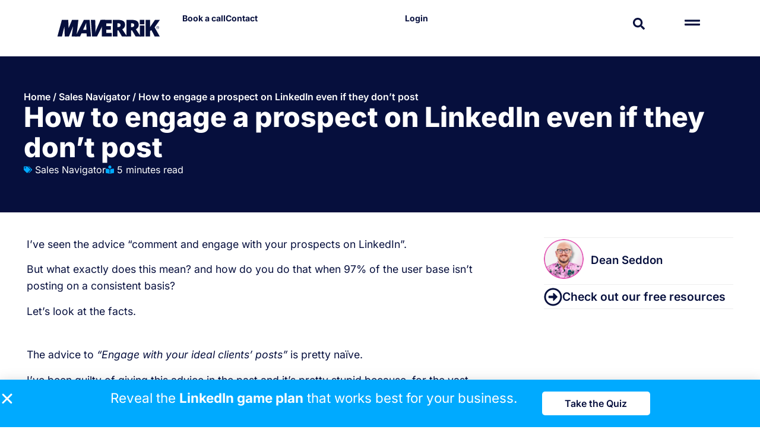

--- FILE ---
content_type: text/html; charset=UTF-8
request_url: https://maverrik.io/blog/engage-prospect-on-linkedin-if-they-dont-post/
body_size: 40224
content:
<!doctype html>
<html lang="en-GB">
<head><meta charset="UTF-8"><script>if(navigator.userAgent.match(/MSIE|Internet Explorer/i)||navigator.userAgent.match(/Trident\/7\..*?rv:11/i)){var href=document.location.href;if(!href.match(/[?&]nowprocket/)){if(href.indexOf("?")==-1){if(href.indexOf("#")==-1){document.location.href=href+"?nowprocket=1"}else{document.location.href=href.replace("#","?nowprocket=1#")}}else{if(href.indexOf("#")==-1){document.location.href=href+"&nowprocket=1"}else{document.location.href=href.replace("#","&nowprocket=1#")}}}}</script><script>(()=>{class RocketLazyLoadScripts{constructor(){this.v="2.0.4",this.userEvents=["keydown","keyup","mousedown","mouseup","mousemove","mouseover","mouseout","touchmove","touchstart","touchend","touchcancel","wheel","click","dblclick","input"],this.attributeEvents=["onblur","onclick","oncontextmenu","ondblclick","onfocus","onmousedown","onmouseenter","onmouseleave","onmousemove","onmouseout","onmouseover","onmouseup","onmousewheel","onscroll","onsubmit"]}async t(){this.i(),this.o(),/iP(ad|hone)/.test(navigator.userAgent)&&this.h(),this.u(),this.l(this),this.m(),this.k(this),this.p(this),this._(),await Promise.all([this.R(),this.L()]),this.lastBreath=Date.now(),this.S(this),this.P(),this.D(),this.O(),this.M(),await this.C(this.delayedScripts.normal),await this.C(this.delayedScripts.defer),await this.C(this.delayedScripts.async),await this.T(),await this.F(),await this.j(),await this.A(),window.dispatchEvent(new Event("rocket-allScriptsLoaded")),this.everythingLoaded=!0,this.lastTouchEnd&&await new Promise(t=>setTimeout(t,500-Date.now()+this.lastTouchEnd)),this.I(),this.H(),this.U(),this.W()}i(){this.CSPIssue=sessionStorage.getItem("rocketCSPIssue"),document.addEventListener("securitypolicyviolation",t=>{this.CSPIssue||"script-src-elem"!==t.violatedDirective||"data"!==t.blockedURI||(this.CSPIssue=!0,sessionStorage.setItem("rocketCSPIssue",!0))},{isRocket:!0})}o(){window.addEventListener("pageshow",t=>{this.persisted=t.persisted,this.realWindowLoadedFired=!0},{isRocket:!0}),window.addEventListener("pagehide",()=>{this.onFirstUserAction=null},{isRocket:!0})}h(){let t;function e(e){t=e}window.addEventListener("touchstart",e,{isRocket:!0}),window.addEventListener("touchend",function i(o){o.changedTouches[0]&&t.changedTouches[0]&&Math.abs(o.changedTouches[0].pageX-t.changedTouches[0].pageX)<10&&Math.abs(o.changedTouches[0].pageY-t.changedTouches[0].pageY)<10&&o.timeStamp-t.timeStamp<200&&(window.removeEventListener("touchstart",e,{isRocket:!0}),window.removeEventListener("touchend",i,{isRocket:!0}),"INPUT"===o.target.tagName&&"text"===o.target.type||(o.target.dispatchEvent(new TouchEvent("touchend",{target:o.target,bubbles:!0})),o.target.dispatchEvent(new MouseEvent("mouseover",{target:o.target,bubbles:!0})),o.target.dispatchEvent(new PointerEvent("click",{target:o.target,bubbles:!0,cancelable:!0,detail:1,clientX:o.changedTouches[0].clientX,clientY:o.changedTouches[0].clientY})),event.preventDefault()))},{isRocket:!0})}q(t){this.userActionTriggered||("mousemove"!==t.type||this.firstMousemoveIgnored?"keyup"===t.type||"mouseover"===t.type||"mouseout"===t.type||(this.userActionTriggered=!0,this.onFirstUserAction&&this.onFirstUserAction()):this.firstMousemoveIgnored=!0),"click"===t.type&&t.preventDefault(),t.stopPropagation(),t.stopImmediatePropagation(),"touchstart"===this.lastEvent&&"touchend"===t.type&&(this.lastTouchEnd=Date.now()),"click"===t.type&&(this.lastTouchEnd=0),this.lastEvent=t.type,t.composedPath&&t.composedPath()[0].getRootNode()instanceof ShadowRoot&&(t.rocketTarget=t.composedPath()[0]),this.savedUserEvents.push(t)}u(){this.savedUserEvents=[],this.userEventHandler=this.q.bind(this),this.userEvents.forEach(t=>window.addEventListener(t,this.userEventHandler,{passive:!1,isRocket:!0})),document.addEventListener("visibilitychange",this.userEventHandler,{isRocket:!0})}U(){this.userEvents.forEach(t=>window.removeEventListener(t,this.userEventHandler,{passive:!1,isRocket:!0})),document.removeEventListener("visibilitychange",this.userEventHandler,{isRocket:!0}),this.savedUserEvents.forEach(t=>{(t.rocketTarget||t.target).dispatchEvent(new window[t.constructor.name](t.type,t))})}m(){const t="return false",e=Array.from(this.attributeEvents,t=>"data-rocket-"+t),i="["+this.attributeEvents.join("],[")+"]",o="[data-rocket-"+this.attributeEvents.join("],[data-rocket-")+"]",s=(e,i,o)=>{o&&o!==t&&(e.setAttribute("data-rocket-"+i,o),e["rocket"+i]=new Function("event",o),e.setAttribute(i,t))};new MutationObserver(t=>{for(const n of t)"attributes"===n.type&&(n.attributeName.startsWith("data-rocket-")||this.everythingLoaded?n.attributeName.startsWith("data-rocket-")&&this.everythingLoaded&&this.N(n.target,n.attributeName.substring(12)):s(n.target,n.attributeName,n.target.getAttribute(n.attributeName))),"childList"===n.type&&n.addedNodes.forEach(t=>{if(t.nodeType===Node.ELEMENT_NODE)if(this.everythingLoaded)for(const i of[t,...t.querySelectorAll(o)])for(const t of i.getAttributeNames())e.includes(t)&&this.N(i,t.substring(12));else for(const e of[t,...t.querySelectorAll(i)])for(const t of e.getAttributeNames())this.attributeEvents.includes(t)&&s(e,t,e.getAttribute(t))})}).observe(document,{subtree:!0,childList:!0,attributeFilter:[...this.attributeEvents,...e]})}I(){this.attributeEvents.forEach(t=>{document.querySelectorAll("[data-rocket-"+t+"]").forEach(e=>{this.N(e,t)})})}N(t,e){const i=t.getAttribute("data-rocket-"+e);i&&(t.setAttribute(e,i),t.removeAttribute("data-rocket-"+e))}k(t){Object.defineProperty(HTMLElement.prototype,"onclick",{get(){return this.rocketonclick||null},set(e){this.rocketonclick=e,this.setAttribute(t.everythingLoaded?"onclick":"data-rocket-onclick","this.rocketonclick(event)")}})}S(t){function e(e,i){let o=e[i];e[i]=null,Object.defineProperty(e,i,{get:()=>o,set(s){t.everythingLoaded?o=s:e["rocket"+i]=o=s}})}e(document,"onreadystatechange"),e(window,"onload"),e(window,"onpageshow");try{Object.defineProperty(document,"readyState",{get:()=>t.rocketReadyState,set(e){t.rocketReadyState=e},configurable:!0}),document.readyState="loading"}catch(t){console.log("WPRocket DJE readyState conflict, bypassing")}}l(t){this.originalAddEventListener=EventTarget.prototype.addEventListener,this.originalRemoveEventListener=EventTarget.prototype.removeEventListener,this.savedEventListeners=[],EventTarget.prototype.addEventListener=function(e,i,o){o&&o.isRocket||!t.B(e,this)&&!t.userEvents.includes(e)||t.B(e,this)&&!t.userActionTriggered||e.startsWith("rocket-")||t.everythingLoaded?t.originalAddEventListener.call(this,e,i,o):(t.savedEventListeners.push({target:this,remove:!1,type:e,func:i,options:o}),"mouseenter"!==e&&"mouseleave"!==e||t.originalAddEventListener.call(this,e,t.savedUserEvents.push,o))},EventTarget.prototype.removeEventListener=function(e,i,o){o&&o.isRocket||!t.B(e,this)&&!t.userEvents.includes(e)||t.B(e,this)&&!t.userActionTriggered||e.startsWith("rocket-")||t.everythingLoaded?t.originalRemoveEventListener.call(this,e,i,o):t.savedEventListeners.push({target:this,remove:!0,type:e,func:i,options:o})}}J(t,e){this.savedEventListeners=this.savedEventListeners.filter(i=>{let o=i.type,s=i.target||window;return e!==o||t!==s||(this.B(o,s)&&(i.type="rocket-"+o),this.$(i),!1)})}H(){EventTarget.prototype.addEventListener=this.originalAddEventListener,EventTarget.prototype.removeEventListener=this.originalRemoveEventListener,this.savedEventListeners.forEach(t=>this.$(t))}$(t){t.remove?this.originalRemoveEventListener.call(t.target,t.type,t.func,t.options):this.originalAddEventListener.call(t.target,t.type,t.func,t.options)}p(t){let e;function i(e){return t.everythingLoaded?e:e.split(" ").map(t=>"load"===t||t.startsWith("load.")?"rocket-jquery-load":t).join(" ")}function o(o){function s(e){const s=o.fn[e];o.fn[e]=o.fn.init.prototype[e]=function(){return this[0]===window&&t.userActionTriggered&&("string"==typeof arguments[0]||arguments[0]instanceof String?arguments[0]=i(arguments[0]):"object"==typeof arguments[0]&&Object.keys(arguments[0]).forEach(t=>{const e=arguments[0][t];delete arguments[0][t],arguments[0][i(t)]=e})),s.apply(this,arguments),this}}if(o&&o.fn&&!t.allJQueries.includes(o)){const e={DOMContentLoaded:[],"rocket-DOMContentLoaded":[]};for(const t in e)document.addEventListener(t,()=>{e[t].forEach(t=>t())},{isRocket:!0});o.fn.ready=o.fn.init.prototype.ready=function(i){function s(){parseInt(o.fn.jquery)>2?setTimeout(()=>i.bind(document)(o)):i.bind(document)(o)}return"function"==typeof i&&(t.realDomReadyFired?!t.userActionTriggered||t.fauxDomReadyFired?s():e["rocket-DOMContentLoaded"].push(s):e.DOMContentLoaded.push(s)),o([])},s("on"),s("one"),s("off"),t.allJQueries.push(o)}e=o}t.allJQueries=[],o(window.jQuery),Object.defineProperty(window,"jQuery",{get:()=>e,set(t){o(t)}})}P(){const t=new Map;document.write=document.writeln=function(e){const i=document.currentScript,o=document.createRange(),s=i.parentElement;let n=t.get(i);void 0===n&&(n=i.nextSibling,t.set(i,n));const c=document.createDocumentFragment();o.setStart(c,0),c.appendChild(o.createContextualFragment(e)),s.insertBefore(c,n)}}async R(){return new Promise(t=>{this.userActionTriggered?t():this.onFirstUserAction=t})}async L(){return new Promise(t=>{document.addEventListener("DOMContentLoaded",()=>{this.realDomReadyFired=!0,t()},{isRocket:!0})})}async j(){return this.realWindowLoadedFired?Promise.resolve():new Promise(t=>{window.addEventListener("load",t,{isRocket:!0})})}M(){this.pendingScripts=[];this.scriptsMutationObserver=new MutationObserver(t=>{for(const e of t)e.addedNodes.forEach(t=>{"SCRIPT"!==t.tagName||t.noModule||t.isWPRocket||this.pendingScripts.push({script:t,promise:new Promise(e=>{const i=()=>{const i=this.pendingScripts.findIndex(e=>e.script===t);i>=0&&this.pendingScripts.splice(i,1),e()};t.addEventListener("load",i,{isRocket:!0}),t.addEventListener("error",i,{isRocket:!0}),setTimeout(i,1e3)})})})}),this.scriptsMutationObserver.observe(document,{childList:!0,subtree:!0})}async F(){await this.X(),this.pendingScripts.length?(await this.pendingScripts[0].promise,await this.F()):this.scriptsMutationObserver.disconnect()}D(){this.delayedScripts={normal:[],async:[],defer:[]},document.querySelectorAll("script[type$=rocketlazyloadscript]").forEach(t=>{t.hasAttribute("data-rocket-src")?t.hasAttribute("async")&&!1!==t.async?this.delayedScripts.async.push(t):t.hasAttribute("defer")&&!1!==t.defer||"module"===t.getAttribute("data-rocket-type")?this.delayedScripts.defer.push(t):this.delayedScripts.normal.push(t):this.delayedScripts.normal.push(t)})}async _(){await this.L();let t=[];document.querySelectorAll("script[type$=rocketlazyloadscript][data-rocket-src]").forEach(e=>{let i=e.getAttribute("data-rocket-src");if(i&&!i.startsWith("data:")){i.startsWith("//")&&(i=location.protocol+i);try{const o=new URL(i).origin;o!==location.origin&&t.push({src:o,crossOrigin:e.crossOrigin||"module"===e.getAttribute("data-rocket-type")})}catch(t){}}}),t=[...new Map(t.map(t=>[JSON.stringify(t),t])).values()],this.Y(t,"preconnect")}async G(t){if(await this.K(),!0!==t.noModule||!("noModule"in HTMLScriptElement.prototype))return new Promise(e=>{let i;function o(){(i||t).setAttribute("data-rocket-status","executed"),e()}try{if(navigator.userAgent.includes("Firefox/")||""===navigator.vendor||this.CSPIssue)i=document.createElement("script"),[...t.attributes].forEach(t=>{let e=t.nodeName;"type"!==e&&("data-rocket-type"===e&&(e="type"),"data-rocket-src"===e&&(e="src"),i.setAttribute(e,t.nodeValue))}),t.text&&(i.text=t.text),t.nonce&&(i.nonce=t.nonce),i.hasAttribute("src")?(i.addEventListener("load",o,{isRocket:!0}),i.addEventListener("error",()=>{i.setAttribute("data-rocket-status","failed-network"),e()},{isRocket:!0}),setTimeout(()=>{i.isConnected||e()},1)):(i.text=t.text,o()),i.isWPRocket=!0,t.parentNode.replaceChild(i,t);else{const i=t.getAttribute("data-rocket-type"),s=t.getAttribute("data-rocket-src");i?(t.type=i,t.removeAttribute("data-rocket-type")):t.removeAttribute("type"),t.addEventListener("load",o,{isRocket:!0}),t.addEventListener("error",i=>{this.CSPIssue&&i.target.src.startsWith("data:")?(console.log("WPRocket: CSP fallback activated"),t.removeAttribute("src"),this.G(t).then(e)):(t.setAttribute("data-rocket-status","failed-network"),e())},{isRocket:!0}),s?(t.fetchPriority="high",t.removeAttribute("data-rocket-src"),t.src=s):t.src="data:text/javascript;base64,"+window.btoa(unescape(encodeURIComponent(t.text)))}}catch(i){t.setAttribute("data-rocket-status","failed-transform"),e()}});t.setAttribute("data-rocket-status","skipped")}async C(t){const e=t.shift();return e?(e.isConnected&&await this.G(e),this.C(t)):Promise.resolve()}O(){this.Y([...this.delayedScripts.normal,...this.delayedScripts.defer,...this.delayedScripts.async],"preload")}Y(t,e){this.trash=this.trash||[];let i=!0;var o=document.createDocumentFragment();t.forEach(t=>{const s=t.getAttribute&&t.getAttribute("data-rocket-src")||t.src;if(s&&!s.startsWith("data:")){const n=document.createElement("link");n.href=s,n.rel=e,"preconnect"!==e&&(n.as="script",n.fetchPriority=i?"high":"low"),t.getAttribute&&"module"===t.getAttribute("data-rocket-type")&&(n.crossOrigin=!0),t.crossOrigin&&(n.crossOrigin=t.crossOrigin),t.integrity&&(n.integrity=t.integrity),t.nonce&&(n.nonce=t.nonce),o.appendChild(n),this.trash.push(n),i=!1}}),document.head.appendChild(o)}W(){this.trash.forEach(t=>t.remove())}async T(){try{document.readyState="interactive"}catch(t){}this.fauxDomReadyFired=!0;try{await this.K(),this.J(document,"readystatechange"),document.dispatchEvent(new Event("rocket-readystatechange")),await this.K(),document.rocketonreadystatechange&&document.rocketonreadystatechange(),await this.K(),this.J(document,"DOMContentLoaded"),document.dispatchEvent(new Event("rocket-DOMContentLoaded")),await this.K(),this.J(window,"DOMContentLoaded"),window.dispatchEvent(new Event("rocket-DOMContentLoaded"))}catch(t){console.error(t)}}async A(){try{document.readyState="complete"}catch(t){}try{await this.K(),this.J(document,"readystatechange"),document.dispatchEvent(new Event("rocket-readystatechange")),await this.K(),document.rocketonreadystatechange&&document.rocketonreadystatechange(),await this.K(),this.J(window,"load"),window.dispatchEvent(new Event("rocket-load")),await this.K(),window.rocketonload&&window.rocketonload(),await this.K(),this.allJQueries.forEach(t=>t(window).trigger("rocket-jquery-load")),await this.K(),this.J(window,"pageshow");const t=new Event("rocket-pageshow");t.persisted=this.persisted,window.dispatchEvent(t),await this.K(),window.rocketonpageshow&&window.rocketonpageshow({persisted:this.persisted})}catch(t){console.error(t)}}async K(){Date.now()-this.lastBreath>45&&(await this.X(),this.lastBreath=Date.now())}async X(){return document.hidden?new Promise(t=>setTimeout(t)):new Promise(t=>requestAnimationFrame(t))}B(t,e){return e===document&&"readystatechange"===t||(e===document&&"DOMContentLoaded"===t||(e===window&&"DOMContentLoaded"===t||(e===window&&"load"===t||e===window&&"pageshow"===t)))}static run(){(new RocketLazyLoadScripts).t()}}RocketLazyLoadScripts.run()})();</script>
	
	<meta name="viewport" content="width=device-width, initial-scale=1">
	<link rel="profile" href="https://gmpg.org/xfn/11">
	<meta name='robots' content='index, follow, max-image-preview:large, max-snippet:-1, max-video-preview:-1' />
<script type="rocketlazyloadscript">window._wca = window._wca || [];</script>

	<!-- This site is optimized with the Yoast SEO plugin v26.8 - https://yoast.com/product/yoast-seo-wordpress/ -->
	<title>How to engage a prospect on LinkedIn even if they don&#039;t post</title>
	<meta name="description" content="You know to comment and engage with prospects on LinkedIn. But, when 97% of the user base aren&#039;t posting consistently what do you do?" />
	<link rel="canonical" href="https://maverrik.io/blog/engage-prospect-on-linkedin-if-they-dont-post/" />
	<meta property="og:locale" content="en_GB" />
	<meta property="og:type" content="article" />
	<meta property="og:title" content="How to engage a prospect on LinkedIn even if they don&#039;t post" />
	<meta property="og:description" content="You know to comment and engage with prospects on LinkedIn. But, when 97% of the user base aren&#039;t posting consistently what do you do?" />
	<meta property="og:url" content="https://maverrik.io/blog/engage-prospect-on-linkedin-if-they-dont-post/" />
	<meta property="og:site_name" content="Maverrik" />
	<meta property="article:publisher" content="https://www.facebook.com/maverrikio" />
	<meta property="article:published_time" content="2023-03-15T15:00:00+00:00" />
	<meta property="article:modified_time" content="2025-01-22T16:13:37+00:00" />
	<meta property="og:image" content="https://maverrik.io/wp-content/uploads/2023/03/Blog-Headers-2023-2.png" />
	<meta property="og:image:width" content="1920" />
	<meta property="og:image:height" content="1080" />
	<meta property="og:image:type" content="image/png" />
	<meta name="author" content="Dean Seddon" />
	<meta name="twitter:card" content="summary_large_image" />
	<meta name="twitter:creator" content="@Maverrikio" />
	<meta name="twitter:site" content="@Maverrikio" />
	<meta name="twitter:label1" content="Written by" />
	<meta name="twitter:data1" content="Dean Seddon" />
	<meta name="twitter:label2" content="Estimated reading time" />
	<meta name="twitter:data2" content="6 minutes" />
	<script type="application/ld+json" class="yoast-schema-graph">{"@context":"https://schema.org","@graph":[{"@type":"Article","@id":"https://maverrik.io/blog/engage-prospect-on-linkedin-if-they-dont-post/#article","isPartOf":{"@id":"https://maverrik.io/blog/engage-prospect-on-linkedin-if-they-dont-post/"},"author":{"name":"Dean Seddon","@id":"https://maverrik.io/#/schema/person/df68a2e632b841f0c6cc1224c50c08c7"},"headline":"How to engage a prospect on LinkedIn even if they don&#8217;t post","datePublished":"2023-03-15T15:00:00+00:00","dateModified":"2025-01-22T16:13:37+00:00","mainEntityOfPage":{"@id":"https://maverrik.io/blog/engage-prospect-on-linkedin-if-they-dont-post/"},"wordCount":1225,"publisher":{"@id":"https://maverrik.io/#organization"},"image":{"@id":"https://maverrik.io/blog/engage-prospect-on-linkedin-if-they-dont-post/#primaryimage"},"thumbnailUrl":"https://maverrik.io/wp-content/uploads/2023/03/Blog-Headers-2023-2.png","articleSection":["Sales Navigator"],"inLanguage":"en-GB"},{"@type":"WebPage","@id":"https://maverrik.io/blog/engage-prospect-on-linkedin-if-they-dont-post/","url":"https://maverrik.io/blog/engage-prospect-on-linkedin-if-they-dont-post/","name":"How to engage a prospect on LinkedIn even if they don't post","isPartOf":{"@id":"https://maverrik.io/#website"},"primaryImageOfPage":{"@id":"https://maverrik.io/blog/engage-prospect-on-linkedin-if-they-dont-post/#primaryimage"},"image":{"@id":"https://maverrik.io/blog/engage-prospect-on-linkedin-if-they-dont-post/#primaryimage"},"thumbnailUrl":"https://maverrik.io/wp-content/uploads/2023/03/Blog-Headers-2023-2.png","datePublished":"2023-03-15T15:00:00+00:00","dateModified":"2025-01-22T16:13:37+00:00","description":"You know to comment and engage with prospects on LinkedIn. But, when 97% of the user base aren't posting consistently what do you do?","breadcrumb":{"@id":"https://maverrik.io/blog/engage-prospect-on-linkedin-if-they-dont-post/#breadcrumb"},"inLanguage":"en-GB","potentialAction":[{"@type":"ReadAction","target":["https://maverrik.io/blog/engage-prospect-on-linkedin-if-they-dont-post/"]}]},{"@type":"ImageObject","inLanguage":"en-GB","@id":"https://maverrik.io/blog/engage-prospect-on-linkedin-if-they-dont-post/#primaryimage","url":"https://maverrik.io/wp-content/uploads/2023/03/Blog-Headers-2023-2.png","contentUrl":"https://maverrik.io/wp-content/uploads/2023/03/Blog-Headers-2023-2.png","width":1920,"height":1080,"caption":"How to engage a prospect on LinkedIn even if they don't post Featured Image"},{"@type":"BreadcrumbList","@id":"https://maverrik.io/blog/engage-prospect-on-linkedin-if-they-dont-post/#breadcrumb","itemListElement":[{"@type":"ListItem","position":1,"name":"Home","item":"https://maverrik.io/"},{"@type":"ListItem","position":2,"name":"Sales Navigator","item":"https://maverrik.io/blog/category/sales-navigator/"},{"@type":"ListItem","position":3,"name":"How to engage a prospect on LinkedIn even if they don&#8217;t post"}]},{"@type":"WebSite","@id":"https://maverrik.io/#website","url":"https://maverrik.io/","name":"Maverrik","description":"Leaders in Social Selling Training &amp; Consultancy","publisher":{"@id":"https://maverrik.io/#organization"},"potentialAction":[{"@type":"SearchAction","target":{"@type":"EntryPoint","urlTemplate":"https://maverrik.io/?s={search_term_string}"},"query-input":{"@type":"PropertyValueSpecification","valueRequired":true,"valueName":"search_term_string"}}],"inLanguage":"en-GB"},{"@type":"Organization","@id":"https://maverrik.io/#organization","name":"Maverrik","url":"https://maverrik.io/","logo":{"@type":"ImageObject","inLanguage":"en-GB","@id":"https://maverrik.io/#/schema/logo/image/","url":"https://maverrik.io/wp-content/uploads/2024/02/mav-logo-navy-23.svg","contentUrl":"https://maverrik.io/wp-content/uploads/2024/02/mav-logo-navy-23.svg","width":180,"height":29,"caption":"Maverrik"},"image":{"@id":"https://maverrik.io/#/schema/logo/image/"},"sameAs":["https://www.facebook.com/maverrikio","https://x.com/Maverrikio","https://www.instagram.com/maverrikio","https://www.linkedin.com/company/maverrik","https://www.youtube.com/c/maverrik"]},{"@type":"Person","@id":"https://maverrik.io/#/schema/person/df68a2e632b841f0c6cc1224c50c08c7","name":"Dean Seddon","image":{"@type":"ImageObject","inLanguage":"en-GB","@id":"https://maverrik.io/#/schema/person/image/","url":"https://maverrik.io/wp-content/uploads/2026/01/Profile-Picture-25-100x100.png","contentUrl":"https://maverrik.io/wp-content/uploads/2026/01/Profile-Picture-25-100x100.png","caption":"Dean Seddon"},"description":"CEO @ MAVERRIK Win Clients on LinkedIn &amp; Become the Sought-After Specialist. ➡ DM me 🆆🅸🅽 to get started.","sameAs":["http://www.deanseddon.io","https://www.instagram.com/socialsellingdean","https://www.linkedin.com/in/socialsellingdean","https://www.youtube.com/@Therealdealdean"],"url":"https://maverrik.io/blog/author/deanseddon/"}]}</script>
	<!-- / Yoast SEO plugin. -->


<link rel='dns-prefetch' href='//stats.wp.com' />

<link rel="alternate" type="application/rss+xml" title="Maverrik &raquo; Feed" href="https://maverrik.io/feed/" />
<link rel="alternate" type="application/rss+xml" title="Maverrik &raquo; Comments Feed" href="https://maverrik.io/comments/feed/" />
<link rel="alternate" title="oEmbed (JSON)" type="application/json+oembed" href="https://maverrik.io/wp-json/oembed/1.0/embed?url=https%3A%2F%2Fmaverrik.io%2Fblog%2Fengage-prospect-on-linkedin-if-they-dont-post%2F" />
<link rel="alternate" title="oEmbed (XML)" type="text/xml+oembed" href="https://maverrik.io/wp-json/oembed/1.0/embed?url=https%3A%2F%2Fmaverrik.io%2Fblog%2Fengage-prospect-on-linkedin-if-they-dont-post%2F&#038;format=xml" />
<style id='wp-img-auto-sizes-contain-inline-css'>
img:is([sizes=auto i],[sizes^="auto," i]){contain-intrinsic-size:3000px 1500px}
/*# sourceURL=wp-img-auto-sizes-contain-inline-css */
</style>
<style id='wp-emoji-styles-inline-css'>

	img.wp-smiley, img.emoji {
		display: inline !important;
		border: none !important;
		box-shadow: none !important;
		height: 1em !important;
		width: 1em !important;
		margin: 0 0.07em !important;
		vertical-align: -0.1em !important;
		background: none !important;
		padding: 0 !important;
	}
/*# sourceURL=wp-emoji-styles-inline-css */
</style>
<link rel='stylesheet' id='wp-block-library-css' href='https://maverrik.io/wp-includes/css/dist/block-library/style.min.css?ver=6.9' media='all' />
<style id='global-styles-inline-css'>
:root{--wp--preset--aspect-ratio--square: 1;--wp--preset--aspect-ratio--4-3: 4/3;--wp--preset--aspect-ratio--3-4: 3/4;--wp--preset--aspect-ratio--3-2: 3/2;--wp--preset--aspect-ratio--2-3: 2/3;--wp--preset--aspect-ratio--16-9: 16/9;--wp--preset--aspect-ratio--9-16: 9/16;--wp--preset--color--black: #000000;--wp--preset--color--cyan-bluish-gray: #abb8c3;--wp--preset--color--white: #ffffff;--wp--preset--color--pale-pink: #f78da7;--wp--preset--color--vivid-red: #cf2e2e;--wp--preset--color--luminous-vivid-orange: #ff6900;--wp--preset--color--luminous-vivid-amber: #fcb900;--wp--preset--color--light-green-cyan: #7bdcb5;--wp--preset--color--vivid-green-cyan: #00d084;--wp--preset--color--pale-cyan-blue: #8ed1fc;--wp--preset--color--vivid-cyan-blue: #0693e3;--wp--preset--color--vivid-purple: #9b51e0;--wp--preset--gradient--vivid-cyan-blue-to-vivid-purple: linear-gradient(135deg,rgb(6,147,227) 0%,rgb(155,81,224) 100%);--wp--preset--gradient--light-green-cyan-to-vivid-green-cyan: linear-gradient(135deg,rgb(122,220,180) 0%,rgb(0,208,130) 100%);--wp--preset--gradient--luminous-vivid-amber-to-luminous-vivid-orange: linear-gradient(135deg,rgb(252,185,0) 0%,rgb(255,105,0) 100%);--wp--preset--gradient--luminous-vivid-orange-to-vivid-red: linear-gradient(135deg,rgb(255,105,0) 0%,rgb(207,46,46) 100%);--wp--preset--gradient--very-light-gray-to-cyan-bluish-gray: linear-gradient(135deg,rgb(238,238,238) 0%,rgb(169,184,195) 100%);--wp--preset--gradient--cool-to-warm-spectrum: linear-gradient(135deg,rgb(74,234,220) 0%,rgb(151,120,209) 20%,rgb(207,42,186) 40%,rgb(238,44,130) 60%,rgb(251,105,98) 80%,rgb(254,248,76) 100%);--wp--preset--gradient--blush-light-purple: linear-gradient(135deg,rgb(255,206,236) 0%,rgb(152,150,240) 100%);--wp--preset--gradient--blush-bordeaux: linear-gradient(135deg,rgb(254,205,165) 0%,rgb(254,45,45) 50%,rgb(107,0,62) 100%);--wp--preset--gradient--luminous-dusk: linear-gradient(135deg,rgb(255,203,112) 0%,rgb(199,81,192) 50%,rgb(65,88,208) 100%);--wp--preset--gradient--pale-ocean: linear-gradient(135deg,rgb(255,245,203) 0%,rgb(182,227,212) 50%,rgb(51,167,181) 100%);--wp--preset--gradient--electric-grass: linear-gradient(135deg,rgb(202,248,128) 0%,rgb(113,206,126) 100%);--wp--preset--gradient--midnight: linear-gradient(135deg,rgb(2,3,129) 0%,rgb(40,116,252) 100%);--wp--preset--font-size--small: 13px;--wp--preset--font-size--medium: 20px;--wp--preset--font-size--large: 36px;--wp--preset--font-size--x-large: 42px;--wp--preset--font-family--inter: "Inter", sans-serif;--wp--preset--font-family--cardo: Cardo;--wp--preset--spacing--20: 0.44rem;--wp--preset--spacing--30: 0.67rem;--wp--preset--spacing--40: 1rem;--wp--preset--spacing--50: 1.5rem;--wp--preset--spacing--60: 2.25rem;--wp--preset--spacing--70: 3.38rem;--wp--preset--spacing--80: 5.06rem;--wp--preset--shadow--natural: 6px 6px 9px rgba(0, 0, 0, 0.2);--wp--preset--shadow--deep: 12px 12px 50px rgba(0, 0, 0, 0.4);--wp--preset--shadow--sharp: 6px 6px 0px rgba(0, 0, 0, 0.2);--wp--preset--shadow--outlined: 6px 6px 0px -3px rgb(255, 255, 255), 6px 6px rgb(0, 0, 0);--wp--preset--shadow--crisp: 6px 6px 0px rgb(0, 0, 0);}:root { --wp--style--global--content-size: 800px;--wp--style--global--wide-size: 1200px; }:where(body) { margin: 0; }.wp-site-blocks > .alignleft { float: left; margin-right: 2em; }.wp-site-blocks > .alignright { float: right; margin-left: 2em; }.wp-site-blocks > .aligncenter { justify-content: center; margin-left: auto; margin-right: auto; }:where(.wp-site-blocks) > * { margin-block-start: 24px; margin-block-end: 0; }:where(.wp-site-blocks) > :first-child { margin-block-start: 0; }:where(.wp-site-blocks) > :last-child { margin-block-end: 0; }:root { --wp--style--block-gap: 24px; }:root :where(.is-layout-flow) > :first-child{margin-block-start: 0;}:root :where(.is-layout-flow) > :last-child{margin-block-end: 0;}:root :where(.is-layout-flow) > *{margin-block-start: 24px;margin-block-end: 0;}:root :where(.is-layout-constrained) > :first-child{margin-block-start: 0;}:root :where(.is-layout-constrained) > :last-child{margin-block-end: 0;}:root :where(.is-layout-constrained) > *{margin-block-start: 24px;margin-block-end: 0;}:root :where(.is-layout-flex){gap: 24px;}:root :where(.is-layout-grid){gap: 24px;}.is-layout-flow > .alignleft{float: left;margin-inline-start: 0;margin-inline-end: 2em;}.is-layout-flow > .alignright{float: right;margin-inline-start: 2em;margin-inline-end: 0;}.is-layout-flow > .aligncenter{margin-left: auto !important;margin-right: auto !important;}.is-layout-constrained > .alignleft{float: left;margin-inline-start: 0;margin-inline-end: 2em;}.is-layout-constrained > .alignright{float: right;margin-inline-start: 2em;margin-inline-end: 0;}.is-layout-constrained > .aligncenter{margin-left: auto !important;margin-right: auto !important;}.is-layout-constrained > :where(:not(.alignleft):not(.alignright):not(.alignfull)){max-width: var(--wp--style--global--content-size);margin-left: auto !important;margin-right: auto !important;}.is-layout-constrained > .alignwide{max-width: var(--wp--style--global--wide-size);}body .is-layout-flex{display: flex;}.is-layout-flex{flex-wrap: wrap;align-items: center;}.is-layout-flex > :is(*, div){margin: 0;}body .is-layout-grid{display: grid;}.is-layout-grid > :is(*, div){margin: 0;}body{padding-top: 0px;padding-right: 0px;padding-bottom: 0px;padding-left: 0px;}a:where(:not(.wp-element-button)){text-decoration: underline;}:root :where(.wp-element-button, .wp-block-button__link){background-color: #32373c;border-width: 0;color: #fff;font-family: inherit;font-size: inherit;font-style: inherit;font-weight: inherit;letter-spacing: inherit;line-height: inherit;padding-top: calc(0.667em + 2px);padding-right: calc(1.333em + 2px);padding-bottom: calc(0.667em + 2px);padding-left: calc(1.333em + 2px);text-decoration: none;text-transform: inherit;}.has-black-color{color: var(--wp--preset--color--black) !important;}.has-cyan-bluish-gray-color{color: var(--wp--preset--color--cyan-bluish-gray) !important;}.has-white-color{color: var(--wp--preset--color--white) !important;}.has-pale-pink-color{color: var(--wp--preset--color--pale-pink) !important;}.has-vivid-red-color{color: var(--wp--preset--color--vivid-red) !important;}.has-luminous-vivid-orange-color{color: var(--wp--preset--color--luminous-vivid-orange) !important;}.has-luminous-vivid-amber-color{color: var(--wp--preset--color--luminous-vivid-amber) !important;}.has-light-green-cyan-color{color: var(--wp--preset--color--light-green-cyan) !important;}.has-vivid-green-cyan-color{color: var(--wp--preset--color--vivid-green-cyan) !important;}.has-pale-cyan-blue-color{color: var(--wp--preset--color--pale-cyan-blue) !important;}.has-vivid-cyan-blue-color{color: var(--wp--preset--color--vivid-cyan-blue) !important;}.has-vivid-purple-color{color: var(--wp--preset--color--vivid-purple) !important;}.has-black-background-color{background-color: var(--wp--preset--color--black) !important;}.has-cyan-bluish-gray-background-color{background-color: var(--wp--preset--color--cyan-bluish-gray) !important;}.has-white-background-color{background-color: var(--wp--preset--color--white) !important;}.has-pale-pink-background-color{background-color: var(--wp--preset--color--pale-pink) !important;}.has-vivid-red-background-color{background-color: var(--wp--preset--color--vivid-red) !important;}.has-luminous-vivid-orange-background-color{background-color: var(--wp--preset--color--luminous-vivid-orange) !important;}.has-luminous-vivid-amber-background-color{background-color: var(--wp--preset--color--luminous-vivid-amber) !important;}.has-light-green-cyan-background-color{background-color: var(--wp--preset--color--light-green-cyan) !important;}.has-vivid-green-cyan-background-color{background-color: var(--wp--preset--color--vivid-green-cyan) !important;}.has-pale-cyan-blue-background-color{background-color: var(--wp--preset--color--pale-cyan-blue) !important;}.has-vivid-cyan-blue-background-color{background-color: var(--wp--preset--color--vivid-cyan-blue) !important;}.has-vivid-purple-background-color{background-color: var(--wp--preset--color--vivid-purple) !important;}.has-black-border-color{border-color: var(--wp--preset--color--black) !important;}.has-cyan-bluish-gray-border-color{border-color: var(--wp--preset--color--cyan-bluish-gray) !important;}.has-white-border-color{border-color: var(--wp--preset--color--white) !important;}.has-pale-pink-border-color{border-color: var(--wp--preset--color--pale-pink) !important;}.has-vivid-red-border-color{border-color: var(--wp--preset--color--vivid-red) !important;}.has-luminous-vivid-orange-border-color{border-color: var(--wp--preset--color--luminous-vivid-orange) !important;}.has-luminous-vivid-amber-border-color{border-color: var(--wp--preset--color--luminous-vivid-amber) !important;}.has-light-green-cyan-border-color{border-color: var(--wp--preset--color--light-green-cyan) !important;}.has-vivid-green-cyan-border-color{border-color: var(--wp--preset--color--vivid-green-cyan) !important;}.has-pale-cyan-blue-border-color{border-color: var(--wp--preset--color--pale-cyan-blue) !important;}.has-vivid-cyan-blue-border-color{border-color: var(--wp--preset--color--vivid-cyan-blue) !important;}.has-vivid-purple-border-color{border-color: var(--wp--preset--color--vivid-purple) !important;}.has-vivid-cyan-blue-to-vivid-purple-gradient-background{background: var(--wp--preset--gradient--vivid-cyan-blue-to-vivid-purple) !important;}.has-light-green-cyan-to-vivid-green-cyan-gradient-background{background: var(--wp--preset--gradient--light-green-cyan-to-vivid-green-cyan) !important;}.has-luminous-vivid-amber-to-luminous-vivid-orange-gradient-background{background: var(--wp--preset--gradient--luminous-vivid-amber-to-luminous-vivid-orange) !important;}.has-luminous-vivid-orange-to-vivid-red-gradient-background{background: var(--wp--preset--gradient--luminous-vivid-orange-to-vivid-red) !important;}.has-very-light-gray-to-cyan-bluish-gray-gradient-background{background: var(--wp--preset--gradient--very-light-gray-to-cyan-bluish-gray) !important;}.has-cool-to-warm-spectrum-gradient-background{background: var(--wp--preset--gradient--cool-to-warm-spectrum) !important;}.has-blush-light-purple-gradient-background{background: var(--wp--preset--gradient--blush-light-purple) !important;}.has-blush-bordeaux-gradient-background{background: var(--wp--preset--gradient--blush-bordeaux) !important;}.has-luminous-dusk-gradient-background{background: var(--wp--preset--gradient--luminous-dusk) !important;}.has-pale-ocean-gradient-background{background: var(--wp--preset--gradient--pale-ocean) !important;}.has-electric-grass-gradient-background{background: var(--wp--preset--gradient--electric-grass) !important;}.has-midnight-gradient-background{background: var(--wp--preset--gradient--midnight) !important;}.has-small-font-size{font-size: var(--wp--preset--font-size--small) !important;}.has-medium-font-size{font-size: var(--wp--preset--font-size--medium) !important;}.has-large-font-size{font-size: var(--wp--preset--font-size--large) !important;}.has-x-large-font-size{font-size: var(--wp--preset--font-size--x-large) !important;}.has-inter-font-family{font-family: var(--wp--preset--font-family--inter) !important;}.has-cardo-font-family{font-family: var(--wp--preset--font-family--cardo) !important;}
:root :where(.wp-block-pullquote){font-size: 1.5em;line-height: 1.6;}
/*# sourceURL=global-styles-inline-css */
</style>
<link data-minify="1" rel='stylesheet' id='woocommerce-layout-css' href='https://maverrik.io/wp-content/cache/min/1/wp-content/plugins/woocommerce/assets/css/woocommerce-layout.css?ver=1768921530' media='all' />
<style id='woocommerce-layout-inline-css'>

	.infinite-scroll .woocommerce-pagination {
		display: none;
	}
/*# sourceURL=woocommerce-layout-inline-css */
</style>
<link data-minify="1" rel='stylesheet' id='woocommerce-smallscreen-css' href='https://maverrik.io/wp-content/cache/min/1/wp-content/plugins/woocommerce/assets/css/woocommerce-smallscreen.css?ver=1768921530' media='only screen and (max-width: 768px)' />
<link data-minify="1" rel='stylesheet' id='woocommerce-general-css' href='https://maverrik.io/wp-content/cache/background-css/1/maverrik.io/wp-content/cache/min/1/wp-content/plugins/woocommerce/assets/css/woocommerce.css?ver=1768921530&wpr_t=1768998268' media='all' />
<style id='woocommerce-inline-inline-css'>
.woocommerce form .form-row .required { visibility: visible; }
/*# sourceURL=woocommerce-inline-inline-css */
</style>
<link rel='stylesheet' id='cmplz-general-css' href='https://maverrik.io/wp-content/plugins/complianz-gdpr/assets/css/cookieblocker.min.css?ver=1765938769' media='all' />
<link data-minify="1" rel='stylesheet' id='hello-elementor-css' href='https://maverrik.io/wp-content/cache/min/1/wp-content/themes/hello-elementor/assets/css/reset.css?ver=1768921530' media='all' />
<link data-minify="1" rel='stylesheet' id='hello-elementor-theme-style-css' href='https://maverrik.io/wp-content/cache/min/1/wp-content/themes/hello-elementor/assets/css/theme.css?ver=1768921530' media='all' />
<link rel='stylesheet' id='elementor-frontend-css' href='https://maverrik.io/wp-content/plugins/elementor/assets/css/frontend.min.css?ver=3.34.2' media='all' />
<link rel='stylesheet' id='widget-icon-list-css' href='https://maverrik.io/wp-content/plugins/elementor/assets/css/widget-icon-list.min.css?ver=3.34.2' media='all' />
<link rel='stylesheet' id='widget-image-css' href='https://maverrik.io/wp-content/plugins/elementor/assets/css/widget-image.min.css?ver=3.34.2' media='all' />
<link rel='stylesheet' id='widget-search-form-css' href='https://maverrik.io/wp-content/plugins/pro-elements/assets/css/widget-search-form.min.css?ver=3.34.0' media='all' />
<link rel='stylesheet' id='widget-divider-css' href='https://maverrik.io/wp-content/plugins/elementor/assets/css/widget-divider.min.css?ver=3.34.2' media='all' />
<link rel='stylesheet' id='widget-nav-menu-css' href='https://maverrik.io/wp-content/plugins/pro-elements/assets/css/widget-nav-menu.min.css?ver=3.34.0' media='all' />
<link rel='stylesheet' id='e-animation-grow-css' href='https://maverrik.io/wp-content/plugins/elementor/assets/lib/animations/styles/e-animation-grow.min.css?ver=3.34.2' media='all' />
<link rel='stylesheet' id='widget-social-icons-css' href='https://maverrik.io/wp-content/plugins/elementor/assets/css/widget-social-icons.min.css?ver=3.34.2' media='all' />
<link rel='stylesheet' id='e-apple-webkit-css' href='https://maverrik.io/wp-content/plugins/elementor/assets/css/conditionals/apple-webkit.min.css?ver=3.34.2' media='all' />
<link rel='stylesheet' id='widget-breadcrumbs-css' href='https://maverrik.io/wp-content/plugins/pro-elements/assets/css/widget-breadcrumbs.min.css?ver=3.34.0' media='all' />
<link rel='stylesheet' id='widget-heading-css' href='https://maverrik.io/wp-content/plugins/elementor/assets/css/widget-heading.min.css?ver=3.34.2' media='all' />
<link rel='stylesheet' id='widget-post-info-css' href='https://maverrik.io/wp-content/plugins/pro-elements/assets/css/widget-post-info.min.css?ver=3.34.0' media='all' />
<link rel='stylesheet' id='widget-author-box-css' href='https://maverrik.io/wp-content/plugins/pro-elements/assets/css/widget-author-box.min.css?ver=3.34.0' media='all' />
<link rel='stylesheet' id='widget-icon-box-css' href='https://maverrik.io/wp-content/plugins/elementor/assets/css/widget-icon-box.min.css?ver=3.34.2' media='all' />
<link rel='stylesheet' id='e-animation-fadeInUp-css' href='https://maverrik.io/wp-content/plugins/elementor/assets/lib/animations/styles/fadeInUp.min.css?ver=3.34.2' media='all' />
<link rel='stylesheet' id='e-popup-css' href='https://maverrik.io/wp-content/plugins/pro-elements/assets/css/conditionals/popup.min.css?ver=3.34.0' media='all' />
<link rel='stylesheet' id='elementor-post-5-css' href='https://maverrik.io/wp-content/uploads/elementor/css/post-5.css?ver=1768921529' media='all' />
<link rel='stylesheet' id='elementor-post-33579-css' href='https://maverrik.io/wp-content/uploads/elementor/css/post-33579.css?ver=1768921529' media='all' />
<link rel='stylesheet' id='elementor-post-34360-css' href='https://maverrik.io/wp-content/uploads/elementor/css/post-34360.css?ver=1768921529' media='all' />
<link rel='stylesheet' id='elementor-post-33202-css' href='https://maverrik.io/wp-content/uploads/elementor/css/post-33202.css?ver=1768921529' media='all' />
<link rel='stylesheet' id='elementor-post-37670-css' href='https://maverrik.io/wp-content/uploads/elementor/css/post-37670.css?ver=1768921529' media='all' />
<link rel='stylesheet' id='hello-elementor-child-style-css' href='https://maverrik.io/wp-content/themes/hello-theme-child-master/style.css?ver=2.0.0' media='all' />
<style id='rocket-lazyload-inline-css'>
.rll-youtube-player{position:relative;padding-bottom:56.23%;height:0;overflow:hidden;max-width:100%;}.rll-youtube-player:focus-within{outline: 2px solid currentColor;outline-offset: 5px;}.rll-youtube-player iframe{position:absolute;top:0;left:0;width:100%;height:100%;z-index:100;background:0 0}.rll-youtube-player img{bottom:0;display:block;left:0;margin:auto;max-width:100%;width:100%;position:absolute;right:0;top:0;border:none;height:auto;-webkit-transition:.4s all;-moz-transition:.4s all;transition:.4s all}.rll-youtube-player img:hover{-webkit-filter:brightness(75%)}.rll-youtube-player .play{height:100%;width:100%;left:0;top:0;position:absolute;background:var(--wpr-bg-e6a5cb8f-3485-4ea1-b98c-c19311eb8333) no-repeat center;background-color: transparent !important;cursor:pointer;border:none;}.wp-embed-responsive .wp-has-aspect-ratio .rll-youtube-player{position:absolute;padding-bottom:0;width:100%;height:100%;top:0;bottom:0;left:0;right:0}
/*# sourceURL=rocket-lazyload-inline-css */
</style>
<link data-minify="1" rel='stylesheet' id='elementor-gf-local-inter-css' href='https://maverrik.io/wp-content/cache/min/1/wp-content/uploads/elementor/google-fonts/css/inter.css?ver=1768921530' media='all' />
<script src="https://maverrik.io/wp-includes/js/jquery/jquery.min.js?ver=3.7.1" id="jquery-core-js"></script>
<script src="https://maverrik.io/wp-includes/js/jquery/jquery-migrate.min.js?ver=3.4.1" id="jquery-migrate-js" data-rocket-defer defer></script>
<script src="https://maverrik.io/wp-content/plugins/woocommerce/assets/js/jquery-blockui/jquery.blockUI.min.js?ver=2.7.0-wc.10.4.3" id="wc-jquery-blockui-js" defer data-wp-strategy="defer"></script>
<script id="wc-add-to-cart-js-extra">
var wc_add_to_cart_params = {"ajax_url":"/wp-admin/admin-ajax.php","wc_ajax_url":"/?wc-ajax=%%endpoint%%","i18n_view_cart":"View basket","cart_url":"https://maverrik.io/basket/","is_cart":"","cart_redirect_after_add":"no"};
//# sourceURL=wc-add-to-cart-js-extra
</script>
<script type="rocketlazyloadscript" data-rocket-src="https://maverrik.io/wp-content/plugins/woocommerce/assets/js/frontend/add-to-cart.min.js?ver=10.4.3" id="wc-add-to-cart-js" defer data-wp-strategy="defer"></script>
<script type="rocketlazyloadscript" data-rocket-src="https://maverrik.io/wp-content/plugins/woocommerce/assets/js/js-cookie/js.cookie.min.js?ver=2.1.4-wc.10.4.3" id="wc-js-cookie-js" defer data-wp-strategy="defer"></script>
<script id="woocommerce-js-extra">
var woocommerce_params = {"ajax_url":"/wp-admin/admin-ajax.php","wc_ajax_url":"/?wc-ajax=%%endpoint%%","i18n_password_show":"Show password","i18n_password_hide":"Hide password"};
//# sourceURL=woocommerce-js-extra
</script>
<script type="rocketlazyloadscript" data-rocket-src="https://maverrik.io/wp-content/plugins/woocommerce/assets/js/frontend/woocommerce.min.js?ver=10.4.3" id="woocommerce-js" defer data-wp-strategy="defer"></script>
<script type="text/plain" data-service="jetpack-statistics" data-category="statistics" data-cmplz-src="https://stats.wp.com/s-202604.js" id="woocommerce-analytics-js" defer data-wp-strategy="defer"></script>
<link rel="https://api.w.org/" href="https://maverrik.io/wp-json/" /><link rel="alternate" title="JSON" type="application/json" href="https://maverrik.io/wp-json/wp/v2/posts/27276" /><link rel="EditURI" type="application/rsd+xml" title="RSD" href="https://maverrik.io/xmlrpc.php?rsd" />
<meta name="generator" content="WordPress 6.9" />
<meta name="generator" content="WooCommerce 10.4.3" />
<link rel='shortlink' href='https://maverrik.io/?p=27276' />

<!-- This site is using AdRotate v5.17.2 to display their advertisements - https://ajdg.solutions/ -->
<!-- AdRotate CSS -->
<style type="text/css" media="screen">
	.g { margin:0px; padding:0px; overflow:hidden; line-height:1; zoom:1; }
	.g img { height:auto; }
	.g-col { position:relative; float:left; }
	.g-col:first-child { margin-left: 0; }
	.g-col:last-child { margin-right: 0; }
	@media only screen and (max-width: 480px) {
		.g-col, .g-dyn, .g-single { width:100%; margin-left:0; margin-right:0; }
	}
</style>
<!-- /AdRotate CSS -->

	<style>img#wpstats{display:none}</style>
					<style>.cmplz-hidden {
					display: none !important;
				}</style>	<noscript><style>.woocommerce-product-gallery{ opacity: 1 !important; }</style></noscript>
	<meta name="generator" content="Elementor 3.34.2; features: e_font_icon_svg, additional_custom_breakpoints; settings: css_print_method-external, google_font-enabled, font_display-swap">
<!-- Google tag (gtag.js) -->
<script type="text/plain" data-service="google-analytics" data-category="statistics" async data-cmplz-src="https://www.googletagmanager.com/gtag/js?id=G-VN263VN6NV"></script>
<script type="rocketlazyloadscript">
  window.dataLayer = window.dataLayer || [];
  function gtag(){dataLayer.push(arguments);}
  gtag('js', new Date());

  gtag('config', 'G-VN263VN6NV');
</script>
<link rel="preload" href="https://maverrik.io/wp-content/uploads/2025/09/Satoshi-Variable.ttf" as="font" type="font/ttf" crossorigin>
<link rel="preload" href="https://maverrik.io/wp-content/uploads/2025/09/Satoshi-VariableItalic.ttf" as="font" type="font/ttf" crossorigin>
			<style>
				.e-con.e-parent:nth-of-type(n+4):not(.e-lazyloaded):not(.e-no-lazyload),
				.e-con.e-parent:nth-of-type(n+4):not(.e-lazyloaded):not(.e-no-lazyload) * {
					background-image: none !important;
				}
				@media screen and (max-height: 1024px) {
					.e-con.e-parent:nth-of-type(n+3):not(.e-lazyloaded):not(.e-no-lazyload),
					.e-con.e-parent:nth-of-type(n+3):not(.e-lazyloaded):not(.e-no-lazyload) * {
						background-image: none !important;
					}
				}
				@media screen and (max-height: 640px) {
					.e-con.e-parent:nth-of-type(n+2):not(.e-lazyloaded):not(.e-no-lazyload),
					.e-con.e-parent:nth-of-type(n+2):not(.e-lazyloaded):not(.e-no-lazyload) * {
						background-image: none !important;
					}
				}
			</style>
			<style class='wp-fonts-local'>
@font-face{font-family:Inter;font-style:normal;font-weight:300 900;font-display:fallback;src:url('https://maverrik.io/wp-content/plugins/woocommerce/assets/fonts/Inter-VariableFont_slnt,wght.woff2') format('woff2');font-stretch:normal;}
@font-face{font-family:Cardo;font-style:normal;font-weight:400;font-display:fallback;src:url('https://maverrik.io/wp-content/plugins/woocommerce/assets/fonts/cardo_normal_400.woff2') format('woff2');}
</style>
<link rel="icon" href="https://maverrik.io/wp-content/uploads/2024/10/cropped-maverrik-site-icon-1-32x32.png" sizes="32x32" />
<link rel="icon" href="https://maverrik.io/wp-content/uploads/2024/10/cropped-maverrik-site-icon-1-192x192.png" sizes="192x192" />
<link rel="apple-touch-icon" href="https://maverrik.io/wp-content/uploads/2024/10/cropped-maverrik-site-icon-1-180x180.png" />
<meta name="msapplication-TileImage" content="https://maverrik.io/wp-content/uploads/2024/10/cropped-maverrik-site-icon-1-270x270.png" />
<noscript><style id="rocket-lazyload-nojs-css">.rll-youtube-player, [data-lazy-src]{display:none !important;}</style></noscript><style id="wpr-lazyload-bg-container"></style><style id="wpr-lazyload-bg-exclusion"></style>
<noscript>
<style id="wpr-lazyload-bg-nostyle">.woocommerce .blockUI.blockOverlay::before{--wpr-bg-f2c65694-946d-4a30-b2fd-164a1e55f92e: url('https://maverrik.io/wp-content/plugins/woocommerce/assets/images/icons/loader.svg');}.woocommerce .loader::before{--wpr-bg-4852d2c6-3518-4abe-81d8-ed16fabfb87e: url('https://maverrik.io/wp-content/plugins/woocommerce/assets/images/icons/loader.svg');}#add_payment_method #payment div.payment_box .wc-credit-card-form-card-cvc.visa,#add_payment_method #payment div.payment_box .wc-credit-card-form-card-expiry.visa,#add_payment_method #payment div.payment_box .wc-credit-card-form-card-number.visa,.woocommerce-cart #payment div.payment_box .wc-credit-card-form-card-cvc.visa,.woocommerce-cart #payment div.payment_box .wc-credit-card-form-card-expiry.visa,.woocommerce-cart #payment div.payment_box .wc-credit-card-form-card-number.visa,.woocommerce-checkout #payment div.payment_box .wc-credit-card-form-card-cvc.visa,.woocommerce-checkout #payment div.payment_box .wc-credit-card-form-card-expiry.visa,.woocommerce-checkout #payment div.payment_box .wc-credit-card-form-card-number.visa{--wpr-bg-0fece7f5-2e1e-408e-ae2c-11e7945198e9: url('https://maverrik.io/wp-content/plugins/woocommerce/assets/images/icons/credit-cards/visa.svg');}#add_payment_method #payment div.payment_box .wc-credit-card-form-card-cvc.mastercard,#add_payment_method #payment div.payment_box .wc-credit-card-form-card-expiry.mastercard,#add_payment_method #payment div.payment_box .wc-credit-card-form-card-number.mastercard,.woocommerce-cart #payment div.payment_box .wc-credit-card-form-card-cvc.mastercard,.woocommerce-cart #payment div.payment_box .wc-credit-card-form-card-expiry.mastercard,.woocommerce-cart #payment div.payment_box .wc-credit-card-form-card-number.mastercard,.woocommerce-checkout #payment div.payment_box .wc-credit-card-form-card-cvc.mastercard,.woocommerce-checkout #payment div.payment_box .wc-credit-card-form-card-expiry.mastercard,.woocommerce-checkout #payment div.payment_box .wc-credit-card-form-card-number.mastercard{--wpr-bg-176fcfea-faf1-495e-b23e-894640fc2aca: url('https://maverrik.io/wp-content/plugins/woocommerce/assets/images/icons/credit-cards/mastercard.svg');}#add_payment_method #payment div.payment_box .wc-credit-card-form-card-cvc.laser,#add_payment_method #payment div.payment_box .wc-credit-card-form-card-expiry.laser,#add_payment_method #payment div.payment_box .wc-credit-card-form-card-number.laser,.woocommerce-cart #payment div.payment_box .wc-credit-card-form-card-cvc.laser,.woocommerce-cart #payment div.payment_box .wc-credit-card-form-card-expiry.laser,.woocommerce-cart #payment div.payment_box .wc-credit-card-form-card-number.laser,.woocommerce-checkout #payment div.payment_box .wc-credit-card-form-card-cvc.laser,.woocommerce-checkout #payment div.payment_box .wc-credit-card-form-card-expiry.laser,.woocommerce-checkout #payment div.payment_box .wc-credit-card-form-card-number.laser{--wpr-bg-7cf183f2-2726-4661-8299-69f3926b66e1: url('https://maverrik.io/wp-content/plugins/woocommerce/assets/images/icons/credit-cards/laser.svg');}#add_payment_method #payment div.payment_box .wc-credit-card-form-card-cvc.dinersclub,#add_payment_method #payment div.payment_box .wc-credit-card-form-card-expiry.dinersclub,#add_payment_method #payment div.payment_box .wc-credit-card-form-card-number.dinersclub,.woocommerce-cart #payment div.payment_box .wc-credit-card-form-card-cvc.dinersclub,.woocommerce-cart #payment div.payment_box .wc-credit-card-form-card-expiry.dinersclub,.woocommerce-cart #payment div.payment_box .wc-credit-card-form-card-number.dinersclub,.woocommerce-checkout #payment div.payment_box .wc-credit-card-form-card-cvc.dinersclub,.woocommerce-checkout #payment div.payment_box .wc-credit-card-form-card-expiry.dinersclub,.woocommerce-checkout #payment div.payment_box .wc-credit-card-form-card-number.dinersclub{--wpr-bg-62a7ed11-7a4a-46f4-905e-07cc1f4b95a8: url('https://maverrik.io/wp-content/plugins/woocommerce/assets/images/icons/credit-cards/diners.svg');}#add_payment_method #payment div.payment_box .wc-credit-card-form-card-cvc.maestro,#add_payment_method #payment div.payment_box .wc-credit-card-form-card-expiry.maestro,#add_payment_method #payment div.payment_box .wc-credit-card-form-card-number.maestro,.woocommerce-cart #payment div.payment_box .wc-credit-card-form-card-cvc.maestro,.woocommerce-cart #payment div.payment_box .wc-credit-card-form-card-expiry.maestro,.woocommerce-cart #payment div.payment_box .wc-credit-card-form-card-number.maestro,.woocommerce-checkout #payment div.payment_box .wc-credit-card-form-card-cvc.maestro,.woocommerce-checkout #payment div.payment_box .wc-credit-card-form-card-expiry.maestro,.woocommerce-checkout #payment div.payment_box .wc-credit-card-form-card-number.maestro{--wpr-bg-5031e793-a5cc-411b-b772-5dd976684ff2: url('https://maverrik.io/wp-content/plugins/woocommerce/assets/images/icons/credit-cards/maestro.svg');}#add_payment_method #payment div.payment_box .wc-credit-card-form-card-cvc.jcb,#add_payment_method #payment div.payment_box .wc-credit-card-form-card-expiry.jcb,#add_payment_method #payment div.payment_box .wc-credit-card-form-card-number.jcb,.woocommerce-cart #payment div.payment_box .wc-credit-card-form-card-cvc.jcb,.woocommerce-cart #payment div.payment_box .wc-credit-card-form-card-expiry.jcb,.woocommerce-cart #payment div.payment_box .wc-credit-card-form-card-number.jcb,.woocommerce-checkout #payment div.payment_box .wc-credit-card-form-card-cvc.jcb,.woocommerce-checkout #payment div.payment_box .wc-credit-card-form-card-expiry.jcb,.woocommerce-checkout #payment div.payment_box .wc-credit-card-form-card-number.jcb{--wpr-bg-10c027eb-b21d-4b64-b58e-eb719e2cf4ce: url('https://maverrik.io/wp-content/plugins/woocommerce/assets/images/icons/credit-cards/jcb.svg');}#add_payment_method #payment div.payment_box .wc-credit-card-form-card-cvc.amex,#add_payment_method #payment div.payment_box .wc-credit-card-form-card-expiry.amex,#add_payment_method #payment div.payment_box .wc-credit-card-form-card-number.amex,.woocommerce-cart #payment div.payment_box .wc-credit-card-form-card-cvc.amex,.woocommerce-cart #payment div.payment_box .wc-credit-card-form-card-expiry.amex,.woocommerce-cart #payment div.payment_box .wc-credit-card-form-card-number.amex,.woocommerce-checkout #payment div.payment_box .wc-credit-card-form-card-cvc.amex,.woocommerce-checkout #payment div.payment_box .wc-credit-card-form-card-expiry.amex,.woocommerce-checkout #payment div.payment_box .wc-credit-card-form-card-number.amex{--wpr-bg-2df62c12-d85a-4a35-b7ae-8334a290956e: url('https://maverrik.io/wp-content/plugins/woocommerce/assets/images/icons/credit-cards/amex.svg');}#add_payment_method #payment div.payment_box .wc-credit-card-form-card-cvc.discover,#add_payment_method #payment div.payment_box .wc-credit-card-form-card-expiry.discover,#add_payment_method #payment div.payment_box .wc-credit-card-form-card-number.discover,.woocommerce-cart #payment div.payment_box .wc-credit-card-form-card-cvc.discover,.woocommerce-cart #payment div.payment_box .wc-credit-card-form-card-expiry.discover,.woocommerce-cart #payment div.payment_box .wc-credit-card-form-card-number.discover,.woocommerce-checkout #payment div.payment_box .wc-credit-card-form-card-cvc.discover,.woocommerce-checkout #payment div.payment_box .wc-credit-card-form-card-expiry.discover,.woocommerce-checkout #payment div.payment_box .wc-credit-card-form-card-number.discover{--wpr-bg-e30d06ac-ba61-49e7-bd18-cae98301a24d: url('https://maverrik.io/wp-content/plugins/woocommerce/assets/images/icons/credit-cards/discover.svg');}.elementor-31445 .elementor-element.elementor-element-128da162:not(.elementor-motion-effects-element-type-background), .elementor-31445 .elementor-element.elementor-element-128da162 > .elementor-motion-effects-container > .elementor-motion-effects-layer{--wpr-bg-5ca13363-2059-41e8-9058-b27924612d1f: url('https://maverrik.io/wp-content/uploads/2024/02/Bg-popUp.png');}.elementor-31445 .elementor-element.elementor-element-61575bee > .elementor-element-populated >  .elementor-background-overlay{--wpr-bg-2f59c80e-5faa-42b1-a671-cda71356ad67: url('https://maverrik.io/wp-content/uploads/2024/02/bubble_bg_popup.png');}.rll-youtube-player .play{--wpr-bg-e6a5cb8f-3485-4ea1-b98c-c19311eb8333: url('https://maverrik.io/wp-content/plugins/wp-rocket/assets/img/youtube.png');}</style>
</noscript>
<script type="application/javascript">const rocket_pairs = [{"selector":".woocommerce .blockUI.blockOverlay","style":".woocommerce .blockUI.blockOverlay::before{--wpr-bg-f2c65694-946d-4a30-b2fd-164a1e55f92e: url('https:\/\/maverrik.io\/wp-content\/plugins\/woocommerce\/assets\/images\/icons\/loader.svg');}","hash":"f2c65694-946d-4a30-b2fd-164a1e55f92e","url":"https:\/\/maverrik.io\/wp-content\/plugins\/woocommerce\/assets\/images\/icons\/loader.svg"},{"selector":".woocommerce .loader","style":".woocommerce .loader::before{--wpr-bg-4852d2c6-3518-4abe-81d8-ed16fabfb87e: url('https:\/\/maverrik.io\/wp-content\/plugins\/woocommerce\/assets\/images\/icons\/loader.svg');}","hash":"4852d2c6-3518-4abe-81d8-ed16fabfb87e","url":"https:\/\/maverrik.io\/wp-content\/plugins\/woocommerce\/assets\/images\/icons\/loader.svg"},{"selector":"#add_payment_method #payment div.payment_box .wc-credit-card-form-card-cvc.visa,#add_payment_method #payment div.payment_box .wc-credit-card-form-card-expiry.visa,#add_payment_method #payment div.payment_box .wc-credit-card-form-card-number.visa,.woocommerce-cart #payment div.payment_box .wc-credit-card-form-card-cvc.visa,.woocommerce-cart #payment div.payment_box .wc-credit-card-form-card-expiry.visa,.woocommerce-cart #payment div.payment_box .wc-credit-card-form-card-number.visa,.woocommerce-checkout #payment div.payment_box .wc-credit-card-form-card-cvc.visa,.woocommerce-checkout #payment div.payment_box .wc-credit-card-form-card-expiry.visa,.woocommerce-checkout #payment div.payment_box .wc-credit-card-form-card-number.visa","style":"#add_payment_method #payment div.payment_box .wc-credit-card-form-card-cvc.visa,#add_payment_method #payment div.payment_box .wc-credit-card-form-card-expiry.visa,#add_payment_method #payment div.payment_box .wc-credit-card-form-card-number.visa,.woocommerce-cart #payment div.payment_box .wc-credit-card-form-card-cvc.visa,.woocommerce-cart #payment div.payment_box .wc-credit-card-form-card-expiry.visa,.woocommerce-cart #payment div.payment_box .wc-credit-card-form-card-number.visa,.woocommerce-checkout #payment div.payment_box .wc-credit-card-form-card-cvc.visa,.woocommerce-checkout #payment div.payment_box .wc-credit-card-form-card-expiry.visa,.woocommerce-checkout #payment div.payment_box .wc-credit-card-form-card-number.visa{--wpr-bg-0fece7f5-2e1e-408e-ae2c-11e7945198e9: url('https:\/\/maverrik.io\/wp-content\/plugins\/woocommerce\/assets\/images\/icons\/credit-cards\/visa.svg');}","hash":"0fece7f5-2e1e-408e-ae2c-11e7945198e9","url":"https:\/\/maverrik.io\/wp-content\/plugins\/woocommerce\/assets\/images\/icons\/credit-cards\/visa.svg"},{"selector":"#add_payment_method #payment div.payment_box .wc-credit-card-form-card-cvc.mastercard,#add_payment_method #payment div.payment_box .wc-credit-card-form-card-expiry.mastercard,#add_payment_method #payment div.payment_box .wc-credit-card-form-card-number.mastercard,.woocommerce-cart #payment div.payment_box .wc-credit-card-form-card-cvc.mastercard,.woocommerce-cart #payment div.payment_box .wc-credit-card-form-card-expiry.mastercard,.woocommerce-cart #payment div.payment_box .wc-credit-card-form-card-number.mastercard,.woocommerce-checkout #payment div.payment_box .wc-credit-card-form-card-cvc.mastercard,.woocommerce-checkout #payment div.payment_box .wc-credit-card-form-card-expiry.mastercard,.woocommerce-checkout #payment div.payment_box .wc-credit-card-form-card-number.mastercard","style":"#add_payment_method #payment div.payment_box .wc-credit-card-form-card-cvc.mastercard,#add_payment_method #payment div.payment_box .wc-credit-card-form-card-expiry.mastercard,#add_payment_method #payment div.payment_box .wc-credit-card-form-card-number.mastercard,.woocommerce-cart #payment div.payment_box .wc-credit-card-form-card-cvc.mastercard,.woocommerce-cart #payment div.payment_box .wc-credit-card-form-card-expiry.mastercard,.woocommerce-cart #payment div.payment_box .wc-credit-card-form-card-number.mastercard,.woocommerce-checkout #payment div.payment_box .wc-credit-card-form-card-cvc.mastercard,.woocommerce-checkout #payment div.payment_box .wc-credit-card-form-card-expiry.mastercard,.woocommerce-checkout #payment div.payment_box .wc-credit-card-form-card-number.mastercard{--wpr-bg-176fcfea-faf1-495e-b23e-894640fc2aca: url('https:\/\/maverrik.io\/wp-content\/plugins\/woocommerce\/assets\/images\/icons\/credit-cards\/mastercard.svg');}","hash":"176fcfea-faf1-495e-b23e-894640fc2aca","url":"https:\/\/maverrik.io\/wp-content\/plugins\/woocommerce\/assets\/images\/icons\/credit-cards\/mastercard.svg"},{"selector":"#add_payment_method #payment div.payment_box .wc-credit-card-form-card-cvc.laser,#add_payment_method #payment div.payment_box .wc-credit-card-form-card-expiry.laser,#add_payment_method #payment div.payment_box .wc-credit-card-form-card-number.laser,.woocommerce-cart #payment div.payment_box .wc-credit-card-form-card-cvc.laser,.woocommerce-cart #payment div.payment_box .wc-credit-card-form-card-expiry.laser,.woocommerce-cart #payment div.payment_box .wc-credit-card-form-card-number.laser,.woocommerce-checkout #payment div.payment_box .wc-credit-card-form-card-cvc.laser,.woocommerce-checkout #payment div.payment_box .wc-credit-card-form-card-expiry.laser,.woocommerce-checkout #payment div.payment_box .wc-credit-card-form-card-number.laser","style":"#add_payment_method #payment div.payment_box .wc-credit-card-form-card-cvc.laser,#add_payment_method #payment div.payment_box .wc-credit-card-form-card-expiry.laser,#add_payment_method #payment div.payment_box .wc-credit-card-form-card-number.laser,.woocommerce-cart #payment div.payment_box .wc-credit-card-form-card-cvc.laser,.woocommerce-cart #payment div.payment_box .wc-credit-card-form-card-expiry.laser,.woocommerce-cart #payment div.payment_box .wc-credit-card-form-card-number.laser,.woocommerce-checkout #payment div.payment_box .wc-credit-card-form-card-cvc.laser,.woocommerce-checkout #payment div.payment_box .wc-credit-card-form-card-expiry.laser,.woocommerce-checkout #payment div.payment_box .wc-credit-card-form-card-number.laser{--wpr-bg-7cf183f2-2726-4661-8299-69f3926b66e1: url('https:\/\/maverrik.io\/wp-content\/plugins\/woocommerce\/assets\/images\/icons\/credit-cards\/laser.svg');}","hash":"7cf183f2-2726-4661-8299-69f3926b66e1","url":"https:\/\/maverrik.io\/wp-content\/plugins\/woocommerce\/assets\/images\/icons\/credit-cards\/laser.svg"},{"selector":"#add_payment_method #payment div.payment_box .wc-credit-card-form-card-cvc.dinersclub,#add_payment_method #payment div.payment_box .wc-credit-card-form-card-expiry.dinersclub,#add_payment_method #payment div.payment_box .wc-credit-card-form-card-number.dinersclub,.woocommerce-cart #payment div.payment_box .wc-credit-card-form-card-cvc.dinersclub,.woocommerce-cart #payment div.payment_box .wc-credit-card-form-card-expiry.dinersclub,.woocommerce-cart #payment div.payment_box .wc-credit-card-form-card-number.dinersclub,.woocommerce-checkout #payment div.payment_box .wc-credit-card-form-card-cvc.dinersclub,.woocommerce-checkout #payment div.payment_box .wc-credit-card-form-card-expiry.dinersclub,.woocommerce-checkout #payment div.payment_box .wc-credit-card-form-card-number.dinersclub","style":"#add_payment_method #payment div.payment_box .wc-credit-card-form-card-cvc.dinersclub,#add_payment_method #payment div.payment_box .wc-credit-card-form-card-expiry.dinersclub,#add_payment_method #payment div.payment_box .wc-credit-card-form-card-number.dinersclub,.woocommerce-cart #payment div.payment_box .wc-credit-card-form-card-cvc.dinersclub,.woocommerce-cart #payment div.payment_box .wc-credit-card-form-card-expiry.dinersclub,.woocommerce-cart #payment div.payment_box .wc-credit-card-form-card-number.dinersclub,.woocommerce-checkout #payment div.payment_box .wc-credit-card-form-card-cvc.dinersclub,.woocommerce-checkout #payment div.payment_box .wc-credit-card-form-card-expiry.dinersclub,.woocommerce-checkout #payment div.payment_box .wc-credit-card-form-card-number.dinersclub{--wpr-bg-62a7ed11-7a4a-46f4-905e-07cc1f4b95a8: url('https:\/\/maverrik.io\/wp-content\/plugins\/woocommerce\/assets\/images\/icons\/credit-cards\/diners.svg');}","hash":"62a7ed11-7a4a-46f4-905e-07cc1f4b95a8","url":"https:\/\/maverrik.io\/wp-content\/plugins\/woocommerce\/assets\/images\/icons\/credit-cards\/diners.svg"},{"selector":"#add_payment_method #payment div.payment_box .wc-credit-card-form-card-cvc.maestro,#add_payment_method #payment div.payment_box .wc-credit-card-form-card-expiry.maestro,#add_payment_method #payment div.payment_box .wc-credit-card-form-card-number.maestro,.woocommerce-cart #payment div.payment_box .wc-credit-card-form-card-cvc.maestro,.woocommerce-cart #payment div.payment_box .wc-credit-card-form-card-expiry.maestro,.woocommerce-cart #payment div.payment_box .wc-credit-card-form-card-number.maestro,.woocommerce-checkout #payment div.payment_box .wc-credit-card-form-card-cvc.maestro,.woocommerce-checkout #payment div.payment_box .wc-credit-card-form-card-expiry.maestro,.woocommerce-checkout #payment div.payment_box .wc-credit-card-form-card-number.maestro","style":"#add_payment_method #payment div.payment_box .wc-credit-card-form-card-cvc.maestro,#add_payment_method #payment div.payment_box .wc-credit-card-form-card-expiry.maestro,#add_payment_method #payment div.payment_box .wc-credit-card-form-card-number.maestro,.woocommerce-cart #payment div.payment_box .wc-credit-card-form-card-cvc.maestro,.woocommerce-cart #payment div.payment_box .wc-credit-card-form-card-expiry.maestro,.woocommerce-cart #payment div.payment_box .wc-credit-card-form-card-number.maestro,.woocommerce-checkout #payment div.payment_box .wc-credit-card-form-card-cvc.maestro,.woocommerce-checkout #payment div.payment_box .wc-credit-card-form-card-expiry.maestro,.woocommerce-checkout #payment div.payment_box .wc-credit-card-form-card-number.maestro{--wpr-bg-5031e793-a5cc-411b-b772-5dd976684ff2: url('https:\/\/maverrik.io\/wp-content\/plugins\/woocommerce\/assets\/images\/icons\/credit-cards\/maestro.svg');}","hash":"5031e793-a5cc-411b-b772-5dd976684ff2","url":"https:\/\/maverrik.io\/wp-content\/plugins\/woocommerce\/assets\/images\/icons\/credit-cards\/maestro.svg"},{"selector":"#add_payment_method #payment div.payment_box .wc-credit-card-form-card-cvc.jcb,#add_payment_method #payment div.payment_box .wc-credit-card-form-card-expiry.jcb,#add_payment_method #payment div.payment_box .wc-credit-card-form-card-number.jcb,.woocommerce-cart #payment div.payment_box .wc-credit-card-form-card-cvc.jcb,.woocommerce-cart #payment div.payment_box .wc-credit-card-form-card-expiry.jcb,.woocommerce-cart #payment div.payment_box .wc-credit-card-form-card-number.jcb,.woocommerce-checkout #payment div.payment_box .wc-credit-card-form-card-cvc.jcb,.woocommerce-checkout #payment div.payment_box .wc-credit-card-form-card-expiry.jcb,.woocommerce-checkout #payment div.payment_box .wc-credit-card-form-card-number.jcb","style":"#add_payment_method #payment div.payment_box .wc-credit-card-form-card-cvc.jcb,#add_payment_method #payment div.payment_box .wc-credit-card-form-card-expiry.jcb,#add_payment_method #payment div.payment_box .wc-credit-card-form-card-number.jcb,.woocommerce-cart #payment div.payment_box .wc-credit-card-form-card-cvc.jcb,.woocommerce-cart #payment div.payment_box .wc-credit-card-form-card-expiry.jcb,.woocommerce-cart #payment div.payment_box .wc-credit-card-form-card-number.jcb,.woocommerce-checkout #payment div.payment_box .wc-credit-card-form-card-cvc.jcb,.woocommerce-checkout #payment div.payment_box .wc-credit-card-form-card-expiry.jcb,.woocommerce-checkout #payment div.payment_box .wc-credit-card-form-card-number.jcb{--wpr-bg-10c027eb-b21d-4b64-b58e-eb719e2cf4ce: url('https:\/\/maverrik.io\/wp-content\/plugins\/woocommerce\/assets\/images\/icons\/credit-cards\/jcb.svg');}","hash":"10c027eb-b21d-4b64-b58e-eb719e2cf4ce","url":"https:\/\/maverrik.io\/wp-content\/plugins\/woocommerce\/assets\/images\/icons\/credit-cards\/jcb.svg"},{"selector":"#add_payment_method #payment div.payment_box .wc-credit-card-form-card-cvc.amex,#add_payment_method #payment div.payment_box .wc-credit-card-form-card-expiry.amex,#add_payment_method #payment div.payment_box .wc-credit-card-form-card-number.amex,.woocommerce-cart #payment div.payment_box .wc-credit-card-form-card-cvc.amex,.woocommerce-cart #payment div.payment_box .wc-credit-card-form-card-expiry.amex,.woocommerce-cart #payment div.payment_box .wc-credit-card-form-card-number.amex,.woocommerce-checkout #payment div.payment_box .wc-credit-card-form-card-cvc.amex,.woocommerce-checkout #payment div.payment_box .wc-credit-card-form-card-expiry.amex,.woocommerce-checkout #payment div.payment_box .wc-credit-card-form-card-number.amex","style":"#add_payment_method #payment div.payment_box .wc-credit-card-form-card-cvc.amex,#add_payment_method #payment div.payment_box .wc-credit-card-form-card-expiry.amex,#add_payment_method #payment div.payment_box .wc-credit-card-form-card-number.amex,.woocommerce-cart #payment div.payment_box .wc-credit-card-form-card-cvc.amex,.woocommerce-cart #payment div.payment_box .wc-credit-card-form-card-expiry.amex,.woocommerce-cart #payment div.payment_box .wc-credit-card-form-card-number.amex,.woocommerce-checkout #payment div.payment_box .wc-credit-card-form-card-cvc.amex,.woocommerce-checkout #payment div.payment_box .wc-credit-card-form-card-expiry.amex,.woocommerce-checkout #payment div.payment_box .wc-credit-card-form-card-number.amex{--wpr-bg-2df62c12-d85a-4a35-b7ae-8334a290956e: url('https:\/\/maverrik.io\/wp-content\/plugins\/woocommerce\/assets\/images\/icons\/credit-cards\/amex.svg');}","hash":"2df62c12-d85a-4a35-b7ae-8334a290956e","url":"https:\/\/maverrik.io\/wp-content\/plugins\/woocommerce\/assets\/images\/icons\/credit-cards\/amex.svg"},{"selector":"#add_payment_method #payment div.payment_box .wc-credit-card-form-card-cvc.discover,#add_payment_method #payment div.payment_box .wc-credit-card-form-card-expiry.discover,#add_payment_method #payment div.payment_box .wc-credit-card-form-card-number.discover,.woocommerce-cart #payment div.payment_box .wc-credit-card-form-card-cvc.discover,.woocommerce-cart #payment div.payment_box .wc-credit-card-form-card-expiry.discover,.woocommerce-cart #payment div.payment_box .wc-credit-card-form-card-number.discover,.woocommerce-checkout #payment div.payment_box .wc-credit-card-form-card-cvc.discover,.woocommerce-checkout #payment div.payment_box .wc-credit-card-form-card-expiry.discover,.woocommerce-checkout #payment div.payment_box .wc-credit-card-form-card-number.discover","style":"#add_payment_method #payment div.payment_box .wc-credit-card-form-card-cvc.discover,#add_payment_method #payment div.payment_box .wc-credit-card-form-card-expiry.discover,#add_payment_method #payment div.payment_box .wc-credit-card-form-card-number.discover,.woocommerce-cart #payment div.payment_box .wc-credit-card-form-card-cvc.discover,.woocommerce-cart #payment div.payment_box .wc-credit-card-form-card-expiry.discover,.woocommerce-cart #payment div.payment_box .wc-credit-card-form-card-number.discover,.woocommerce-checkout #payment div.payment_box .wc-credit-card-form-card-cvc.discover,.woocommerce-checkout #payment div.payment_box .wc-credit-card-form-card-expiry.discover,.woocommerce-checkout #payment div.payment_box .wc-credit-card-form-card-number.discover{--wpr-bg-e30d06ac-ba61-49e7-bd18-cae98301a24d: url('https:\/\/maverrik.io\/wp-content\/plugins\/woocommerce\/assets\/images\/icons\/credit-cards\/discover.svg');}","hash":"e30d06ac-ba61-49e7-bd18-cae98301a24d","url":"https:\/\/maverrik.io\/wp-content\/plugins\/woocommerce\/assets\/images\/icons\/credit-cards\/discover.svg"},{"selector":".elementor-31445 .elementor-element.elementor-element-128da162:not(.elementor-motion-effects-element-type-background), .elementor-31445 .elementor-element.elementor-element-128da162 > .elementor-motion-effects-container > .elementor-motion-effects-layer","style":".elementor-31445 .elementor-element.elementor-element-128da162:not(.elementor-motion-effects-element-type-background), .elementor-31445 .elementor-element.elementor-element-128da162 > .elementor-motion-effects-container > .elementor-motion-effects-layer{--wpr-bg-5ca13363-2059-41e8-9058-b27924612d1f: url('https:\/\/maverrik.io\/wp-content\/uploads\/2024\/02\/Bg-popUp.png');}","hash":"5ca13363-2059-41e8-9058-b27924612d1f","url":"https:\/\/maverrik.io\/wp-content\/uploads\/2024\/02\/Bg-popUp.png"},{"selector":".elementor-31445 .elementor-element.elementor-element-61575bee > .elementor-element-populated >  .elementor-background-overlay","style":".elementor-31445 .elementor-element.elementor-element-61575bee > .elementor-element-populated >  .elementor-background-overlay{--wpr-bg-2f59c80e-5faa-42b1-a671-cda71356ad67: url('https:\/\/maverrik.io\/wp-content\/uploads\/2024\/02\/bubble_bg_popup.png');}","hash":"2f59c80e-5faa-42b1-a671-cda71356ad67","url":"https:\/\/maverrik.io\/wp-content\/uploads\/2024\/02\/bubble_bg_popup.png"},{"selector":".rll-youtube-player .play","style":".rll-youtube-player .play{--wpr-bg-e6a5cb8f-3485-4ea1-b98c-c19311eb8333: url('https:\/\/maverrik.io\/wp-content\/plugins\/wp-rocket\/assets\/img\/youtube.png');}","hash":"e6a5cb8f-3485-4ea1-b98c-c19311eb8333","url":"https:\/\/maverrik.io\/wp-content\/plugins\/wp-rocket\/assets\/img\/youtube.png"}]; const rocket_excluded_pairs = [];</script><meta name="generator" content="WP Rocket 3.20.3" data-wpr-features="wpr_lazyload_css_bg_img wpr_delay_js wpr_defer_js wpr_minify_js wpr_lazyload_images wpr_lazyload_iframes wpr_image_dimensions wpr_minify_css wpr_preload_links wpr_desktop" /></head>
<body data-cmplz=2 class="wp-singular post-template-default single single-post postid-27276 single-format-standard wp-custom-logo wp-embed-responsive wp-theme-hello-elementor wp-child-theme-hello-theme-child-master theme-hello-elementor woocommerce-no-js hello-elementor-default elementor-default elementor-kit-5 elementor-page-33202">


<a class="skip-link screen-reader-text" href="#content">Skip to content</a>

		<header data-rocket-location-hash="fa3b570033b6ca285fde7908812600ad" data-elementor-type="header" data-elementor-id="33579" class="elementor elementor-33579 elementor-location-header" data-elementor-post-type="elementor_library">
			<div class="elementor-element elementor-element-a6782ce elementor-hidden-desktop elementor-hidden-tablet e-flex e-con-boxed e-con e-parent" data-id="a6782ce" data-element_type="container" data-settings="{&quot;background_background&quot;:&quot;classic&quot;}">
					<div data-rocket-location-hash="da3b654b339ed49f0234db69a353a170" class="e-con-inner">
		<div class="elementor-element elementor-element-a879010 e-con-full e-flex e-con e-child" data-id="a879010" data-element_type="container">
				<div class="elementor-element elementor-element-bef51db elementor-icon-list--layout-inline elementor-align-start elementor-mobile-align-center elementor-list-item-link-full_width elementor-widget elementor-widget-icon-list" data-id="bef51db" data-element_type="widget" data-widget_type="icon-list.default">
							<ul class="elementor-icon-list-items elementor-inline-items">
							<li class="elementor-icon-list-item elementor-inline-item">
											<a href="https://maverrik.io/contact/">

											<span class="elementor-icon-list-text">Contact</span>
											</a>
									</li>
						</ul>
						</div>
				</div>
		<div class="elementor-element elementor-element-9b66492 e-con-full e-flex e-con e-child" data-id="9b66492" data-element_type="container">
				<div class="elementor-element elementor-element-6273728 elementor-icon-list--layout-inline elementor-align-end elementor-mobile-align-center elementor-list-item-link-full_width elementor-widget elementor-widget-icon-list" data-id="6273728" data-element_type="widget" data-widget_type="icon-list.default">
							<ul class="elementor-icon-list-items elementor-inline-items">
							<li class="elementor-icon-list-item elementor-inline-item">
											<a href="https://online.maverrik.io/login" target="_blank" rel="noreferer noopener">

											<span class="elementor-icon-list-text">Login</span>
											</a>
									</li>
						</ul>
						</div>
				</div>
					</div>
				</div>
		<div class="elementor-element elementor-element-6712597 e-flex e-con-boxed e-con e-parent" data-id="6712597" data-element_type="container" data-settings="{&quot;background_background&quot;:&quot;classic&quot;}">
					<div data-rocket-location-hash="db09287dc3941bcac9abe956715ef14a" class="e-con-inner">
		<div class="elementor-element elementor-element-f5b6eaa e-con-full e-flex e-con e-child" data-id="f5b6eaa" data-element_type="container">
		<div class="elementor-element elementor-element-66c2e35 e-con-full e-flex e-con e-child" data-id="66c2e35" data-element_type="container">
				<div class="elementor-element elementor-element-3533336 elementor-widget elementor-widget-theme-site-logo elementor-widget-image" data-id="3533336" data-element_type="widget" data-widget_type="theme-site-logo.default">
											<a href="https://maverrik.io">
			<img width="180" height="29" src="data:image/svg+xml,%3Csvg%20xmlns='http://www.w3.org/2000/svg'%20viewBox='0%200%20180%2029'%3E%3C/svg%3E" class="attachment-large size-large wp-image-36783" alt="maverrik logo" data-lazy-src="https://maverrik.io/wp-content/uploads/2023/05/maverrik-logo.svg" /><noscript><img width="180" height="29" src="https://maverrik.io/wp-content/uploads/2023/05/maverrik-logo.svg" class="attachment-large size-large wp-image-36783" alt="maverrik logo" /></noscript>				</a>
											</div>
				</div>
		<div class="elementor-element elementor-element-bb62ddd e-con-full elementor-hidden-mobile e-flex e-con e-child" data-id="bb62ddd" data-element_type="container">
		<div class="elementor-element elementor-element-ebd0eed e-con-full e-flex e-con e-child" data-id="ebd0eed" data-element_type="container">
		<div class="elementor-element elementor-element-5f3745c e-con-full e-flex e-con e-child" data-id="5f3745c" data-element_type="container">
				<div class="elementor-element elementor-element-15aefdd elementor-icon-list--layout-inline elementor-align-start elementor-mobile-align-center elementor-list-item-link-full_width elementor-widget elementor-widget-icon-list" data-id="15aefdd" data-element_type="widget" data-widget_type="icon-list.default">
							<ul class="elementor-icon-list-items elementor-inline-items">
							<li class="elementor-icon-list-item elementor-inline-item">
											<a href="https://calendly.com/maverrikteam/get-in-touch" target="_blank" rel="noreferer noopener">

											<span class="elementor-icon-list-text">Book a call</span>
											</a>
									</li>
								<li class="elementor-icon-list-item elementor-inline-item">
											<a href="https://maverrik.io/contact/">

											<span class="elementor-icon-list-text">Contact</span>
											</a>
									</li>
						</ul>
						</div>
				</div>
				</div>
		<div class="elementor-element elementor-element-f40633f e-con-full e-flex e-con e-child" data-id="f40633f" data-element_type="container">
		<div class="elementor-element elementor-element-f6df0c5 e-con-full e-flex e-con e-child" data-id="f6df0c5" data-element_type="container">
				<div class="elementor-element elementor-element-ba57c57 elementor-icon-list--layout-inline elementor-align-end elementor-mobile-align-center elementor-list-item-link-full_width elementor-widget elementor-widget-icon-list" data-id="ba57c57" data-element_type="widget" data-widget_type="icon-list.default">
							<ul class="elementor-icon-list-items elementor-inline-items">
							<li class="elementor-icon-list-item elementor-inline-item">
											<a href="https://online.maverrik.io/login" target="_blank" rel="noreferer noopener">

											<span class="elementor-icon-list-text">Login</span>
											</a>
									</li>
						</ul>
						</div>
				</div>
				</div>
		<div class="elementor-element elementor-element-e6745b7 e-con-full e-flex e-con e-child" data-id="e6745b7" data-element_type="container">
				<div class="elementor-element elementor-element-4a3bcc3 elementor-search-form--skin-full_screen elementor-widget elementor-widget-search-form" data-id="4a3bcc3" data-element_type="widget" data-settings="{&quot;skin&quot;:&quot;full_screen&quot;}" data-widget_type="search-form.default">
							<search role="search">
			<form class="elementor-search-form" action="https://maverrik.io" method="get">
												<div class="elementor-search-form__toggle" role="button" tabindex="0" aria-label="Search">
					<div class="e-font-icon-svg-container"><svg aria-hidden="true" class="e-font-icon-svg e-fas-search" viewBox="0 0 512 512" xmlns="http://www.w3.org/2000/svg"><path d="M505 442.7L405.3 343c-4.5-4.5-10.6-7-17-7H372c27.6-35.3 44-79.7 44-128C416 93.1 322.9 0 208 0S0 93.1 0 208s93.1 208 208 208c48.3 0 92.7-16.4 128-44v16.3c0 6.4 2.5 12.5 7 17l99.7 99.7c9.4 9.4 24.6 9.4 33.9 0l28.3-28.3c9.4-9.4 9.4-24.6.1-34zM208 336c-70.7 0-128-57.2-128-128 0-70.7 57.2-128 128-128 70.7 0 128 57.2 128 128 0 70.7-57.2 128-128 128z"></path></svg></div>				</div>
								<div class="elementor-search-form__container">
					<label class="elementor-screen-only" for="elementor-search-form-4a3bcc3">Search</label>

					
					<input id="elementor-search-form-4a3bcc3" placeholder="" class="elementor-search-form__input" type="search" name="s" value="">
					
					
										<div class="dialog-lightbox-close-button dialog-close-button" role="button" tabindex="0" aria-label="Close this search box.">
						<svg aria-hidden="true" class="e-font-icon-svg e-eicon-close" viewBox="0 0 1000 1000" xmlns="http://www.w3.org/2000/svg"><path d="M742 167L500 408 258 167C246 154 233 150 217 150 196 150 179 158 167 167 154 179 150 196 150 212 150 229 154 242 171 254L408 500 167 742C138 771 138 800 167 829 196 858 225 858 254 829L496 587 738 829C750 842 767 846 783 846 800 846 817 842 829 829 842 817 846 804 846 783 846 767 842 750 829 737L588 500 833 258C863 229 863 200 833 171 804 137 775 137 742 167Z"></path></svg>					</div>
									</div>
			</form>
		</search>
						</div>
				</div>
				</div>
		<div class="elementor-element elementor-element-af4b879 e-con-full e-flex e-con e-child" data-id="af4b879" data-element_type="container">
				<div class="elementor-element elementor-element-098559e elementor-align-center elementor-widget elementor-widget-button" data-id="098559e" data-element_type="widget" data-widget_type="button.default">
										<a class="elementor-button elementor-button-link elementor-size-md" href="#elementor-action%3Aaction%3Dpopup%3Aopen%26settings%3DeyJpZCI6IjM0NjI3IiwidG9nZ2xlIjpmYWxzZX0%3D">
						<span class="elementor-button-content-wrapper">
						<span class="elementor-button-icon">
				<svg aria-hidden="true" class="e-font-icon-svg e-fas-grip-lines" viewBox="0 0 512 512" xmlns="http://www.w3.org/2000/svg"><path d="M496 288H16c-8.8 0-16 7.2-16 16v32c0 8.8 7.2 16 16 16h480c8.8 0 16-7.2 16-16v-32c0-8.8-7.2-16-16-16zm0-128H16c-8.8 0-16 7.2-16 16v32c0 8.8 7.2 16 16 16h480c8.8 0 16-7.2 16-16v-32c0-8.8-7.2-16-16-16z"></path></svg>			</span>
								</span>
					</a>
								</div>
				</div>
				</div>
					</div>
				</div>
				</header>
				<div data-rocket-location-hash="383c5c4d7d20075358b80ece5bc6dad6" data-elementor-type="single-post" data-elementor-id="33202" class="elementor elementor-33202 elementor-location-single post-27276 post type-post status-publish format-standard has-post-thumbnail hentry category-sales-navigator" data-elementor-post-type="elementor_library">
			<div class="elementor-element elementor-element-4573f729 e-flex e-con-boxed e-con e-parent" data-id="4573f729" data-element_type="container" data-settings="{&quot;background_background&quot;:&quot;classic&quot;}">
					<div data-rocket-location-hash="3f2ebbf863d4612ef775d00659a69d20" class="e-con-inner">
		<div class="elementor-element elementor-element-2059479 e-con-full e-flex e-con e-child" data-id="2059479" data-element_type="container">
				<div class="elementor-element elementor-element-757b562f elementor-align-left elementor-widget elementor-widget-breadcrumbs" data-id="757b562f" data-element_type="widget" data-widget_type="breadcrumbs.default">
					<p id="breadcrumbs"><span><span><a href="https://maverrik.io/">Home</a></span> / <span><a href="https://maverrik.io/blog/category/sales-navigator/">Sales Navigator</a></span> / <span class="breadcrumb_last" aria-current="page">How to engage a prospect on LinkedIn even if they don&#8217;t post</span></span></p>				</div>
				<div class="elementor-element elementor-element-20b8368b elementor-widget elementor-widget-theme-post-title elementor-page-title elementor-widget-heading" data-id="20b8368b" data-element_type="widget" data-widget_type="theme-post-title.default">
					<h1 class="elementor-heading-title elementor-size-default">How to engage a prospect on LinkedIn even if they don&#8217;t post</h1>				</div>
				<div class="elementor-element elementor-element-68f188ae elementor-widget elementor-widget-post-info" data-id="68f188ae" data-element_type="widget" data-widget_type="post-info.default">
							<ul class="elementor-inline-items elementor-icon-list-items elementor-post-info">
								<li class="elementor-icon-list-item elementor-repeater-item-8f73aa9 elementor-inline-item" itemprop="about">
										<span class="elementor-icon-list-icon">
								<svg aria-hidden="true" class="e-font-icon-svg e-fas-tags" viewBox="0 0 640 512" xmlns="http://www.w3.org/2000/svg"><path d="M497.941 225.941L286.059 14.059A48 48 0 0 0 252.118 0H48C21.49 0 0 21.49 0 48v204.118a48 48 0 0 0 14.059 33.941l211.882 211.882c18.744 18.745 49.136 18.746 67.882 0l204.118-204.118c18.745-18.745 18.745-49.137 0-67.882zM112 160c-26.51 0-48-21.49-48-48s21.49-48 48-48 48 21.49 48 48-21.49 48-48 48zm513.941 133.823L421.823 497.941c-18.745 18.745-49.137 18.745-67.882 0l-.36-.36L527.64 323.522c16.999-16.999 26.36-39.6 26.36-63.64s-9.362-46.641-26.36-63.64L331.397 0h48.721a48 48 0 0 1 33.941 14.059l211.882 211.882c18.745 18.745 18.745 49.137 0 67.882z"></path></svg>							</span>
									<span class="elementor-icon-list-text elementor-post-info__item elementor-post-info__item--type-terms">
										<span class="elementor-post-info__terms-list">
				<a href="https://maverrik.io/blog/category/sales-navigator/" class="elementor-post-info__terms-list-item">Sales Navigator</a>				</span>
					</span>
								</li>
				<li class="elementor-icon-list-item elementor-repeater-item-262a718 elementor-inline-item">
										<span class="elementor-icon-list-icon">
								<svg aria-hidden="true" class="e-font-icon-svg e-fas-book-reader" viewBox="0 0 512 512" xmlns="http://www.w3.org/2000/svg"><path d="M352 96c0-53.02-42.98-96-96-96s-96 42.98-96 96 42.98 96 96 96 96-42.98 96-96zM233.59 241.1c-59.33-36.32-155.43-46.3-203.79-49.05C13.55 191.13 0 203.51 0 219.14v222.8c0 14.33 11.59 26.28 26.49 27.05 43.66 2.29 131.99 10.68 193.04 41.43 9.37 4.72 20.48-1.71 20.48-11.87V252.56c-.01-4.67-2.32-8.95-6.42-11.46zm248.61-49.05c-48.35 2.74-144.46 12.73-203.78 49.05-4.1 2.51-6.41 6.96-6.41 11.63v245.79c0 10.19 11.14 16.63 20.54 11.9 61.04-30.72 149.32-39.11 192.97-41.4 14.9-.78 26.49-12.73 26.49-27.06V219.14c-.01-15.63-13.56-28.01-29.81-27.09z"></path></svg>							</span>
									<span class="elementor-icon-list-text elementor-post-info__item elementor-post-info__item--type-custom">
										5 minutes read					</span>
								</li>
				</ul>
						</div>
				</div>
					</div>
				</div>
		<div class="elementor-element elementor-element-366990c5 e-flex e-con-boxed e-con e-parent" data-id="366990c5" data-element_type="container" data-settings="{&quot;background_background&quot;:&quot;classic&quot;}">
					<div data-rocket-location-hash="547ec2470d2bda10abb0f19dcabad963" class="e-con-inner">
		<div class="elementor-element elementor-element-4d39aa8 e-con-full e-flex e-con e-child" data-id="4d39aa8" data-element_type="container" data-settings="{&quot;background_background&quot;:&quot;classic&quot;}">
				<div class="elementor-element elementor-element-ca13f4e elementor-widget-divider--view-line elementor-widget elementor-widget-divider" data-id="ca13f4e" data-element_type="widget" data-widget_type="divider.default">
							<div class="elementor-divider">
			<span class="elementor-divider-separator">
						</span>
		</div>
						</div>
				<div class="elementor-element elementor-element-cfaf14d elementor-author-box--layout-image-left elementor-author-box--align-left elementor-author-box--image-valign-middle elementor-author-box--avatar-yes elementor-author-box--name-yes elementor-widget elementor-widget-author-box" data-id="cfaf14d" data-element_type="widget" data-widget_type="author-box.default">
							<div class="elementor-author-box">
							<a href="https://maverrik.io/blog/author/deanseddon/" class="elementor-author-box__avatar">
					<img width="300" height="300" src="data:image/svg+xml,%3Csvg%20xmlns='http://www.w3.org/2000/svg'%20viewBox='0%200%20300%20300'%3E%3C/svg%3E" alt="Picture of Dean Seddon" data-lazy-src="https://maverrik.io/wp-content/uploads/2026/01/Profile-Picture-25-300x300.png"><noscript><img width="300" height="300" src="https://maverrik.io/wp-content/uploads/2026/01/Profile-Picture-25-300x300.png" alt="Picture of Dean Seddon" loading="lazy"></noscript>
				</a>
			
			<div class="elementor-author-box__text">
									<a href="https://maverrik.io/blog/author/deanseddon/">
						<h4 class="elementor-author-box__name">
							Dean Seddon						</h4>
					</a>
				
				
							</div>
		</div>
						</div>
				<div class="elementor-element elementor-element-a063d1b elementor-widget-divider--view-line elementor-widget elementor-widget-divider" data-id="a063d1b" data-element_type="widget" data-widget_type="divider.default">
							<div class="elementor-divider">
			<span class="elementor-divider-separator">
						</span>
		</div>
						</div>
				<div class="elementor-element elementor-element-3b31a0be elementor-position-inline-start elementor-mobile-position-inline-start elementor-view-default elementor-widget elementor-widget-icon-box" data-id="3b31a0be" data-element_type="widget" data-widget_type="icon-box.default">
							<div class="elementor-icon-box-wrapper">

						<div class="elementor-icon-box-icon">
				<a href="https://maverrik.io/resources/" target="_blank" rel="noreferer noopener" class="elementor-icon" tabindex="-1" aria-label="Check out our free resources">
				<svg aria-hidden="true" class="e-font-icon-svg e-far-arrow-alt-circle-right" viewBox="0 0 512 512" xmlns="http://www.w3.org/2000/svg"><path d="M504 256C504 119 393 8 256 8S8 119 8 256s111 248 248 248 248-111 248-248zm-448 0c0-110.5 89.5-200 200-200s200 89.5 200 200-89.5 200-200 200S56 366.5 56 256zm72 20v-40c0-6.6 5.4-12 12-12h116v-67c0-10.7 12.9-16 20.5-8.5l99 99c4.7 4.7 4.7 12.3 0 17l-99 99c-7.6 7.6-20.5 2.2-20.5-8.5v-67H140c-6.6 0-12-5.4-12-12z"></path></svg>				</a>
			</div>
			
						<div class="elementor-icon-box-content">

									<h3 class="elementor-icon-box-title">
						<a href="https://maverrik.io/resources/" target="_blank" rel="noreferer noopener" >
							Check out our free resources						</a>
					</h3>
				
				
			</div>
			
		</div>
						</div>
				<div class="elementor-element elementor-element-f6d3686 elementor-widget-divider--view-line elementor-widget elementor-widget-divider" data-id="f6d3686" data-element_type="widget" data-widget_type="divider.default">
							<div class="elementor-divider">
			<span class="elementor-divider-separator">
						</span>
		</div>
						</div>
				</div>
		<div class="elementor-element elementor-element-2ef236ab e-con-full e-flex e-con e-child" data-id="2ef236ab" data-element_type="container" data-settings="{&quot;background_background&quot;:&quot;classic&quot;}">
				<div class="elementor-element elementor-element-5224e006 elementor-widget elementor-widget-theme-post-content" data-id="5224e006" data-element_type="widget" data-widget_type="theme-post-content.default">
					
<p>I&#8217;ve seen the advice &#8220;comment and engage with your prospects on LinkedIn&#8221;.</p>



<p>But what exactly does this mean? and how do you do that when 97% of the user base isn&#8217;t posting on a consistent basis?</p>



<p>Let&#8217;s look at the facts.</p>



<div style="height:16px" aria-hidden="true" class="wp-block-spacer"></div>



<!-- Error, Advert is not available at this time due to schedule/geolocation restrictions! -->



<div style="height:15px" aria-hidden="true" class="wp-block-spacer"></div>



<p>The advice to<em>&nbsp;&#8220;Engage with your ideal clients&#8217; posts&#8221;&nbsp;</em>is pretty naïve.</p>



<p>I&#8217;ve been guilty of giving this advice in the past and it&#8217;s pretty stupid because, for the vast majority of businesses and salespeople &#8211; their prospects aren&#8217;t content creators.</p>



<p>This advice is pretty useless.</p>



<p>Of course, it&#8217;s easy to find the 2.6% of users but anyone with experience will tell you, most of the people are sharing company page content or sharing job posts.</p>



<div style="height:15px" aria-hidden="true" class="wp-block-spacer"></div>



<blockquote class="wp-block-quote is-layout-flow wp-block-quote-is-layout-flow">
<p>Don&#8217;t assume people who aren&#8217;t posting aren&#8217;t active. The majority of users don&#8217;t post.</p>
</blockquote>



<div style="height:15px" aria-hidden="true" class="wp-block-spacer"></div>



<p>The reality is that most of the user-base are what is known as LinkedIn lurkers.</p>



<p>They consume and engage on content but rarely post themselves.</p>



<p>Here is what happens&#8230;.</p>



<p>You try to engage with a prospect and you find&#8230;.</p>



<div style="height:15px" aria-hidden="true" class="wp-block-spacer"></div>



<ul class="wp-block-list">
<li>No posts in the last month</li>



<li>Job posts</li>



<li>Reposts of the company page</li>
</ul>



<div style="height:15px" aria-hidden="true" class="wp-block-spacer"></div>



<p>What are you supposed to do with that?</p>



<p>How can you meaningfully strike up a conversation with a prospect about a job post and not look like you want to role?</p>



<p>How do you engage with a repost which was probably done at the request of the marketing team?</p>



<p>The reality is most aren&#8217;t sharing informative articles or sharing their views on topics.</p>



<div style="height:15px" aria-hidden="true" class="wp-block-spacer"></div>



<blockquote class="wp-block-quote is-layout-flow wp-block-quote-is-layout-flow">
<p>The advice of&nbsp;<strong><em>&#8216;engage with your prospects content&#8217;</em></strong>&nbsp;doesn&#8217;t actually doesn&#8217;t work 97% of the time</p>
</blockquote>



<div style="height:15px" aria-hidden="true" class="wp-block-spacer"></div>



<p>Don&#8217;t fear. There is a way to do this, which many just don&#8217;t talk about.</p>



<p>I&#8217;m sharing it in this article.</p>



<div style="height:15px" aria-hidden="true" class="wp-block-spacer"></div>



<h3 class="wp-block-heading" id="h-pitching-is-not-the-answer">Pitching is not the answer</h3>



<div style="height:15px" aria-hidden="true" class="wp-block-spacer"></div>



<p>It&#8217;s a fact that cold outreach or cold pitching is very unsuccessful. Whilst many boast of 12%+ response rates, this isn&#8217;t what the majority are achieving.</p>



<p>All the data says the response rate for the majority is around 1%.</p>



<p>Decision makers are receiving more than 40+ pitches per month on their emails, phones and DMs.</p>



<div style="height:15px" aria-hidden="true" class="wp-block-spacer"></div>



<p>Many take the view of &#8220;send to the many, to find the few&#8221; and I get that, but the strategy they use is so inaccurate and unfocused, prospects who are a good fit are ignoring you because they have had so many pitches, their default is to ignore.</p>



<p>Straight-out pitching is a low-hanging fruit approach.</p>



<p>It&#8217;s not very successful.</p>



<div style="height:15px" aria-hidden="true" class="wp-block-spacer"></div>



<h3 class="wp-block-heading" id="h-so-what-is-the-answer">So what is the answer?</h3>



<div style="height:15px" aria-hidden="true" class="wp-block-spacer"></div>



<p>The aim of engaging prospects to make them more open to talking to you. I call it building digital rapport.</p>



<p>Having trained thousands of people in using LinkedIn as part of their sales process, I can tell you with confidence, engaging prospects before you make direct &#8216;sales&#8217; outreach increases success by a factor of three.</p>



<div style="height:15px" aria-hidden="true" class="wp-block-spacer"></div>



<p>So how do we do that?</p>



<p>You need to change the way you think about LinkedIn. Instead of thinking about as a digital platform, think about it as a room. Think about it like you are attending an in-person event.</p>



<p>Let&#8217;s say you&#8217;re at an event and you have a decision maker you really want to talk to, do you&#8230;</p>



<div style="height:15px" aria-hidden="true" class="wp-block-spacer"></div>



<ul class="wp-block-list">
<li>Walk up and pitch them? &#8211; That&#8217;s just plain weird.</li>



<li>Do you say hello and be friendly &#8211; absolutely!</li>
</ul>



<div style="height:15px" aria-hidden="true" class="wp-block-spacer"></div>



<p>In a real-life scenario, you&#8217;d never pitch a complete stranger, it goes against all social etiquette.</p>



<p>I personally don&#8217;t use InMail&#8217;s &#8211; I prefer to connect as the content I produce can help build trust.</p>



<p>I want to connect so they have a little bit of me in their feed.</p>



<div style="height:15px" aria-hidden="true" class="wp-block-spacer"></div>



<h3 class="wp-block-heading" id="h-relationship-research">Relationship &amp; Research</h3>



<div style="height:15px" aria-hidden="true" class="wp-block-spacer"></div>



<p>This method is about building up some goodwill and familiarity with your prospects so down the line when you ask to speak about your company or services, they are more receptive.</p>



<p>This is not a day-before thing, it&#8217;s something you do weeks ahead of when you outreach.</p>



<div style="height:15px" aria-hidden="true" class="wp-block-spacer"></div>



<ul class="wp-block-list">
<li>Take a look at their profile.</li>



<li>What have they been engaging with?</li>



<li>Is anything happening in their career?</li>



<li>Do you have some common contacts?</li>



<li>What&#8217;s changing in their company?</li>



<li>What has the company been posting about?</li>
</ul>



<div style="height:15px" aria-hidden="true" class="wp-block-spacer"></div>



<blockquote class="wp-block-quote is-layout-flow wp-block-quote-is-layout-flow">
<p><strong>Tip:</strong>&nbsp;Saving your prospects into lead list on Sales Navigator will give you a live feed of their actions, updates and insights.</p>
</blockquote>



<div style="height:15px" aria-hidden="true" class="wp-block-spacer"></div>



<p>Now, our job is to establish a relationship over a series of interactions. Remove the pressure to sell or pitch and just <a href="https://maverrik.io/blog/3-principles-to-win-more-business/">engage to build a relationship</a>.</p>



<h3 class="wp-block-heading" id="h-my-conversations-flow">My conversations flow&#8230;</h3>



<div style="height:15px" aria-hidden="true" class="wp-block-spacer"></div>



<h5 class="wp-block-heading" id="h-thanks-for-connecting-name-how-s-things-with-you"><strong>&#8220;Thanks for connecting [name], How&#8217;s things with you?</strong></h5>



<p>I may or may not get a reply &#8211; but I will try to just keep it pleasant and a short conversation &#8211; an early ice breaker. It could be about the weather or anything at this point. It&#8217;s just a relational convo, like you would when you meet in person for the first time.</p>



<p>Three or four days later&#8230;</p>



<h5 class="wp-block-heading" id="h-i-ll-either-take-something-from-their-profile-or-activity-and-ask-them-a-question-if-there-is-a-post-to-engage-with-i-will-of-course"><strong>I&#8217;ll either take something from their profile or activity and ask them a question. If there is a post to engage with, I will of course.</strong></h5>



<p>Ideas&#8230;</p>



<ul class="wp-block-list">
<li>Ask them about the role they are in.</li>



<li>Send a post, which might be relevant to their inbox with a message</li>



<li>Ask them about the insight on the company page (headcount reduction or increase).</li>
</ul>



<blockquote class="wp-block-quote is-layout-flow wp-block-quote-is-layout-flow">
<p>My purpose in doing all of this is to&nbsp;<strong>build bridges and build familiarity</strong>, which helps me at the formal outreach stage</p>
</blockquote>



<div style="height:15px" aria-hidden="true" class="wp-block-spacer"></div>



<p>3-4 days following this,</p>



<div style="height:15px" aria-hidden="true" class="wp-block-spacer"></div>



<h3 class="wp-block-heading" id="h-i-will-share-my-own-content-as-a-conversation-starter-and-ask-their-thoughts"><strong>I will share my own content as a conversation starter and ask their thoughts</strong></h3>



<div style="height:15px" aria-hidden="true" class="wp-block-spacer"></div>



<ul class="wp-block-list">
<li>I use LinkedIn polls asking for prospects to take on this issue</li>



<li>Share one of my articles on a topical issue relevant to their role.</li>
</ul>



<div style="height:15px" aria-hidden="true" class="wp-block-spacer"></div>



<p>Of course, if there is content to engage with, I will use it, but in most cases, you don&#8217;t have much to work with.</p>



<div style="height:15px" aria-hidden="true" class="wp-block-spacer"></div>



<blockquote class="wp-block-quote is-layout-flow wp-block-quote-is-layout-flow">
<p><strong>Tip:</strong>&nbsp;Create a list in Sales Navigator of your responsive leads, this can help you prioritise those who reply and engage with you.</p>
</blockquote>



<div style="height:15px" aria-hidden="true" class="wp-block-spacer"></div>



<p>Depending on the size of the company and the seniority of the prospect, I&#8217;ll have a longer version of this process.</p>



<div style="height:15px" aria-hidden="true" class="wp-block-spacer"></div>



<h3 class="wp-block-heading" id="h-when-i-outreach-it-s-researched-and-personal">When I outreach, it&#8217;s researched and personal</h3>



<div style="height:15px" aria-hidden="true" class="wp-block-spacer"></div>



<p>If I have had some conversations with the prospect on LinkedIn, I will be way more informal in my outreach. It&#8217;s short, thought out and to the point.</p>



<div style="height:15px" aria-hidden="true" class="wp-block-spacer"></div>



<blockquote class="wp-block-quote is-layout-flow wp-block-quote-is-layout-flow">
<p>When I&#8217;ve had a few back-and-forth&#8217;s with a prospect, I always make the message unique.</p>
</blockquote>



<div style="height:15px" aria-hidden="true" class="wp-block-spacer"></div>



<p>If I&#8217;ve had little I might customise a template and use that.</p>



<p>Either way, I don&#8217;t just insert mail-merge fields and hit send.</p>



<p>When I do this process, I get more meetings booked and the calls run more smoothly as there is so much goodwill toward me for taking the time and effort.</p>



<div style="height:15px" aria-hidden="true" class="wp-block-spacer"></div>



<blockquote class="wp-block-quote is-layout-flow wp-block-quote-is-layout-flow">
<p>The success of this process is built not on one single action, but taking time to build a relationship over a period of time.</p>
</blockquote>



<div style="height:15px" aria-hidden="true" class="wp-block-spacer"></div>



<p>For those reading this who do email outreach, one powerful effect of this process is that it builds name recognition, which helps get more opens and responses in the email inbox.</p>



<p>The best results come from having a process, without it, you&#8217;ll not be successful in winning business on LinkedIn.</p>
				</div>
				</div>
					</div>
				</div>
				</div>
				<footer data-elementor-type="footer" data-elementor-id="34360" class="elementor elementor-34360 elementor-location-footer" data-elementor-post-type="elementor_library">
					<section class="elementor-section elementor-top-section elementor-element elementor-element-f482f91 elementor-section-stretched elementor-section-boxed elementor-section-height-default elementor-section-height-default" data-id="f482f91" data-element_type="section" data-settings="{&quot;stretch_section&quot;:&quot;section-stretched&quot;,&quot;background_background&quot;:&quot;classic&quot;}">
						<div data-rocket-location-hash="7beaa97bb7bb43db0c0656b30b7df29a" class="elementor-container elementor-column-gap-default">
					<div class="elementor-column elementor-col-100 elementor-top-column elementor-element elementor-element-a843c33" data-id="a843c33" data-element_type="column">
			<div class="elementor-widget-wrap elementor-element-populated">
						<div class="elementor-element elementor-element-9780e19 elementor-widget elementor-widget-text-editor" data-id="9780e19" data-element_type="widget" data-widget_type="text-editor.default">
									What People Say About Us								</div>
				<div class="elementor-element elementor-element-4a7e6b9 elementor-widget elementor-widget-html" data-id="4a7e6b9" data-element_type="widget" data-widget_type="html.default">
					<iframe src="" id="testimonialto-maverrik-light" data-src="https://embed.testimonial.to/w/maverrik?theme=light&card=base&loadMore=on&initialCount=6&randomize=on" frameborder="0" scrolling="no" width="100%"></iframe>
<script type="rocketlazyloadscript">let script1=document.createElement("script");script1.setAttribute("type", "text/javascript");script1.setAttribute("src", "https://testimonial.to/js/iframeResizer.min.js");script1.onload=()=>{window.iFrameResize({log: false, checkOrigin: false}, "#testimonialto-maverrik-light"); function deferIframe(){var iframeElem=document.getElementById('testimonialto-maverrik-light'); iframeElem.setAttribute('src',iframeElem.getAttribute('data-src'));}window.onload=deferIframe;};document.body.appendChild(script1);</script>				</div>
					</div>
		</div>
					</div>
		</section>
		<div class="elementor-element elementor-element-369617c e-flex e-con-boxed e-con e-parent" data-id="369617c" data-element_type="container" data-settings="{&quot;background_background&quot;:&quot;classic&quot;}">
					<div data-rocket-location-hash="32d722be7f4e1876e3ebf9595dd564ba" class="e-con-inner">
		<div class="elementor-element elementor-element-2e86770 elementor-hidden-tablet elementor-hidden-mobile e-con-full e-flex e-con e-child" data-id="2e86770" data-element_type="container">
				<div class="elementor-element elementor-element-24f1727 elementor-widget elementor-widget-text-editor" data-id="24f1727" data-element_type="widget" data-widget_type="text-editor.default">
									<p>Our Services</p>								</div>
				<div class="elementor-element elementor-element-3f91c66 elementor-widget-divider--view-line elementor-widget elementor-widget-divider" data-id="3f91c66" data-element_type="widget" data-widget_type="divider.default">
							<div class="elementor-divider">
			<span class="elementor-divider-separator">
						</span>
		</div>
						</div>
				<div class="elementor-element elementor-element-5373f29 elementor-nav-menu__align-start elementor-nav-menu--dropdown-none elementor-widget elementor-widget-nav-menu" data-id="5373f29" data-element_type="widget" data-settings="{&quot;layout&quot;:&quot;vertical&quot;,&quot;submenu_icon&quot;:{&quot;value&quot;:&quot;&lt;svg aria-hidden=\&quot;true\&quot; class=\&quot;fa-svg-chevron-down e-font-icon-svg e-fas-chevron-down\&quot; viewBox=\&quot;0 0 448 512\&quot; xmlns=\&quot;http:\/\/www.w3.org\/2000\/svg\&quot;&gt;&lt;path d=\&quot;M207.029 381.476L12.686 187.132c-9.373-9.373-9.373-24.569 0-33.941l22.667-22.667c9.357-9.357 24.522-9.375 33.901-.04L224 284.505l154.745-154.021c9.379-9.335 24.544-9.317 33.901.04l22.667 22.667c9.373 9.373 9.373 24.569 0 33.941L240.971 381.476c-9.373 9.372-24.569 9.372-33.942 0z\&quot;&gt;&lt;\/path&gt;&lt;\/svg&gt;&quot;,&quot;library&quot;:&quot;fa-solid&quot;}}" data-widget_type="nav-menu.default">
								<nav aria-label="Menu" class="elementor-nav-menu--main elementor-nav-menu__container elementor-nav-menu--layout-vertical e--pointer-underline e--animation-none">
				<ul id="menu-1-5373f29" class="elementor-nav-menu sm-vertical"><li class="menu-item menu-item-type-post_type menu-item-object-page menu-item-35267"><a href="https://maverrik.io/one-to-one-coaching/" class="elementor-item">One to One Coaching</a></li>
<li class="menu-item menu-item-type-post_type menu-item-object-page menu-item-35269"><a href="https://maverrik.io/in-house-workshops/" class="elementor-item">In House Workshops</a></li>
<li class="menu-item menu-item-type-post_type menu-item-object-page menu-item-35270"><a href="https://maverrik.io/virtual-workshops/" class="elementor-item">Virtual Workshops</a></li>
<li class="menu-item menu-item-type-post_type menu-item-object-page menu-item-35271"><a href="https://maverrik.io/public-events/" class="elementor-item">Public Events</a></li>
<li class="menu-item menu-item-type-post_type menu-item-object-page menu-item-35272"><a href="https://maverrik.io/consulting/" class="elementor-item">Consulting</a></li>
</ul>			</nav>
						<nav class="elementor-nav-menu--dropdown elementor-nav-menu__container" aria-hidden="true">
				<ul id="menu-2-5373f29" class="elementor-nav-menu sm-vertical"><li class="menu-item menu-item-type-post_type menu-item-object-page menu-item-35267"><a href="https://maverrik.io/one-to-one-coaching/" class="elementor-item" tabindex="-1">One to One Coaching</a></li>
<li class="menu-item menu-item-type-post_type menu-item-object-page menu-item-35269"><a href="https://maverrik.io/in-house-workshops/" class="elementor-item" tabindex="-1">In House Workshops</a></li>
<li class="menu-item menu-item-type-post_type menu-item-object-page menu-item-35270"><a href="https://maverrik.io/virtual-workshops/" class="elementor-item" tabindex="-1">Virtual Workshops</a></li>
<li class="menu-item menu-item-type-post_type menu-item-object-page menu-item-35271"><a href="https://maverrik.io/public-events/" class="elementor-item" tabindex="-1">Public Events</a></li>
<li class="menu-item menu-item-type-post_type menu-item-object-page menu-item-35272"><a href="https://maverrik.io/consulting/" class="elementor-item" tabindex="-1">Consulting</a></li>
</ul>			</nav>
						</div>
				</div>
		<div class="elementor-element elementor-element-45a2d65 elementor-hidden-tablet e-con-full e-flex e-con e-child" data-id="45a2d65" data-element_type="container">
				<div class="elementor-element elementor-element-3dcc845 elementor-widget elementor-widget-text-editor" data-id="3dcc845" data-element_type="widget" data-widget_type="text-editor.default">
									<p>Why Maverrik</p>								</div>
				<div class="elementor-element elementor-element-2c408ea elementor-widget-divider--view-line elementor-widget elementor-widget-divider" data-id="2c408ea" data-element_type="widget" data-widget_type="divider.default">
							<div class="elementor-divider">
			<span class="elementor-divider-separator">
						</span>
		</div>
						</div>
				<div class="elementor-element elementor-element-30a7944 elementor-widget elementor-widget-text-editor" data-id="30a7944" data-element_type="widget" data-widget_type="text-editor.default">
									At Maverrik, we don’t just provide advice, we deliver results. Our methods are built on real-world experience, proven strategies, and a focus on measurable outcomes.								</div>
				</div>
		<div class="elementor-element elementor-element-d5ff759 e-con-full e-flex e-con e-child" data-id="d5ff759" data-element_type="container">
				<div class="elementor-element elementor-element-89bd18d elementor-widget elementor-widget-text-editor" data-id="89bd18d" data-element_type="widget" data-widget_type="text-editor.default">
									<p>keep up to date</p>								</div>
				<div class="elementor-element elementor-element-28a318e elementor-widget-divider--view-line elementor-widget elementor-widget-divider" data-id="28a318e" data-element_type="widget" data-widget_type="divider.default">
							<div class="elementor-divider">
			<span class="elementor-divider-separator">
						</span>
		</div>
						</div>
				<div class="elementor-element elementor-element-ccd7ced elementor-align-justify elementor-widget elementor-widget-button" data-id="ccd7ced" data-element_type="widget" data-widget_type="button.default">
										<a class="elementor-button elementor-button-link elementor-size-sm" href="https://maverrik.io/live-events/" rel="noreferer noopener">
						<span class="elementor-button-content-wrapper">
									<span class="elementor-button-text">View our latest events</span>
					</span>
					</a>
								</div>
				<div class="elementor-element elementor-element-956cd6e elementor-align-justify elementor-widget elementor-widget-button" data-id="956cd6e" data-element_type="widget" data-widget_type="button.default">
										<a class="elementor-button elementor-button-link elementor-size-sm" href="#elementor-action%3Aaction%3Dpopup%3Aopen%26settings%3DeyJpZCI6IjMxNDQ1IiwidG9nZ2xlIjpmYWxzZX0%3D" target="_blank" rel="noreferer noopener">
						<span class="elementor-button-content-wrapper">
									<span class="elementor-button-text">Sign up to our newsletter</span>
					</span>
					</a>
								</div>
				</div>
		<div class="elementor-element elementor-element-20b6b2f e-con-full e-flex e-con e-child" data-id="20b6b2f" data-element_type="container">
				<div class="elementor-element elementor-element-366f610 elementor-widget elementor-widget-text-editor" data-id="366f610" data-element_type="widget" data-widget_type="text-editor.default">
									<p>Want to connect?</p>								</div>
				<div class="elementor-element elementor-element-2ced487 elementor-widget-divider--view-line elementor-widget elementor-widget-divider" data-id="2ced487" data-element_type="widget" data-widget_type="divider.default">
							<div class="elementor-divider">
			<span class="elementor-divider-separator">
						</span>
		</div>
						</div>
				<div class="elementor-element elementor-element-2d058c6 elementor-shape-circle elementor-grid-5 e-grid-align-center elementor-widget elementor-widget-social-icons" data-id="2d058c6" data-element_type="widget" data-widget_type="social-icons.default">
							<div class="elementor-social-icons-wrapper elementor-grid" role="list">
							<span class="elementor-grid-item" role="listitem">
					<a class="elementor-icon elementor-social-icon elementor-social-icon-facebook elementor-animation-grow elementor-repeater-item-772bbff" href="https://www.facebook.com/maverrikio" target="_blank" rel="noreferer noopener">
						<span class="elementor-screen-only">Facebook</span>
						<svg aria-hidden="true" class="e-font-icon-svg e-fab-facebook" viewBox="0 0 512 512" xmlns="http://www.w3.org/2000/svg"><path d="M504 256C504 119 393 8 256 8S8 119 8 256c0 123.78 90.69 226.38 209.25 245V327.69h-63V256h63v-54.64c0-62.15 37-96.48 93.67-96.48 27.14 0 55.52 4.84 55.52 4.84v61h-31.28c-30.8 0-40.41 19.12-40.41 38.73V256h68.78l-11 71.69h-57.78V501C413.31 482.38 504 379.78 504 256z"></path></svg>					</a>
				</span>
							<span class="elementor-grid-item" role="listitem">
					<a class="elementor-icon elementor-social-icon elementor-social-icon- elementor-animation-grow elementor-repeater-item-992d5ba" href="https://www.twitter.com/Maverrikio" target="_blank" rel="noreferer noopener">
						<span class="elementor-screen-only"></span>
						<svg xmlns="http://www.w3.org/2000/svg" viewBox="0 0 512 512"><path d="M389.2 48h70.6L305.6 224.2 487 464H345L233.7 318.6 106.5 464H35.8L200.7 275.5 26.8 48H172.4L272.9 180.9 389.2 48zM364.4 421.8h39.1L151.1 88h-42L364.4 421.8z"></path></svg>					</a>
				</span>
							<span class="elementor-grid-item" role="listitem">
					<a class="elementor-icon elementor-social-icon elementor-social-icon-instagram elementor-animation-grow elementor-repeater-item-34647be" href="https://www.instagram.com/maverrikio" target="_blank" rel="noreferer noopener">
						<span class="elementor-screen-only">Instagram</span>
						<svg aria-hidden="true" class="e-font-icon-svg e-fab-instagram" viewBox="0 0 448 512" xmlns="http://www.w3.org/2000/svg"><path d="M224.1 141c-63.6 0-114.9 51.3-114.9 114.9s51.3 114.9 114.9 114.9S339 319.5 339 255.9 287.7 141 224.1 141zm0 189.6c-41.1 0-74.7-33.5-74.7-74.7s33.5-74.7 74.7-74.7 74.7 33.5 74.7 74.7-33.6 74.7-74.7 74.7zm146.4-194.3c0 14.9-12 26.8-26.8 26.8-14.9 0-26.8-12-26.8-26.8s12-26.8 26.8-26.8 26.8 12 26.8 26.8zm76.1 27.2c-1.7-35.9-9.9-67.7-36.2-93.9-26.2-26.2-58-34.4-93.9-36.2-37-2.1-147.9-2.1-184.9 0-35.8 1.7-67.6 9.9-93.9 36.1s-34.4 58-36.2 93.9c-2.1 37-2.1 147.9 0 184.9 1.7 35.9 9.9 67.7 36.2 93.9s58 34.4 93.9 36.2c37 2.1 147.9 2.1 184.9 0 35.9-1.7 67.7-9.9 93.9-36.2 26.2-26.2 34.4-58 36.2-93.9 2.1-37 2.1-147.8 0-184.8zM398.8 388c-7.8 19.6-22.9 34.7-42.6 42.6-29.5 11.7-99.5 9-132.1 9s-102.7 2.6-132.1-9c-19.6-7.8-34.7-22.9-42.6-42.6-11.7-29.5-9-99.5-9-132.1s-2.6-102.7 9-132.1c7.8-19.6 22.9-34.7 42.6-42.6 29.5-11.7 99.5-9 132.1-9s102.7-2.6 132.1 9c19.6 7.8 34.7 22.9 42.6 42.6 11.7 29.5 9 99.5 9 132.1s2.7 102.7-9 132.1z"></path></svg>					</a>
				</span>
							<span class="elementor-grid-item" role="listitem">
					<a class="elementor-icon elementor-social-icon elementor-social-icon-linkedin elementor-animation-grow elementor-repeater-item-3697db8" href="https://www.linkedin.com/company/maverrik" target="_blank" rel="noreferer noopener">
						<span class="elementor-screen-only">Linkedin</span>
						<svg aria-hidden="true" class="e-font-icon-svg e-fab-linkedin" viewBox="0 0 448 512" xmlns="http://www.w3.org/2000/svg"><path d="M416 32H31.9C14.3 32 0 46.5 0 64.3v383.4C0 465.5 14.3 480 31.9 480H416c17.6 0 32-14.5 32-32.3V64.3c0-17.8-14.4-32.3-32-32.3zM135.4 416H69V202.2h66.5V416zm-33.2-243c-21.3 0-38.5-17.3-38.5-38.5S80.9 96 102.2 96c21.2 0 38.5 17.3 38.5 38.5 0 21.3-17.2 38.5-38.5 38.5zm282.1 243h-66.4V312c0-24.8-.5-56.7-34.5-56.7-34.6 0-39.9 27-39.9 54.9V416h-66.4V202.2h63.7v29.2h.9c8.9-16.8 30.6-34.5 62.9-34.5 67.2 0 79.7 44.3 79.7 101.9V416z"></path></svg>					</a>
				</span>
							<span class="elementor-grid-item" role="listitem">
					<a class="elementor-icon elementor-social-icon elementor-social-icon-youtube elementor-animation-grow elementor-repeater-item-e0c2641" href="https://www.youtube.com/c/maverrik" target="_blank" rel="noreferer noopener">
						<span class="elementor-screen-only">Youtube</span>
						<svg aria-hidden="true" class="e-font-icon-svg e-fab-youtube" viewBox="0 0 576 512" xmlns="http://www.w3.org/2000/svg"><path d="M549.655 124.083c-6.281-23.65-24.787-42.276-48.284-48.597C458.781 64 288 64 288 64S117.22 64 74.629 75.486c-23.497 6.322-42.003 24.947-48.284 48.597-11.412 42.867-11.412 132.305-11.412 132.305s0 89.438 11.412 132.305c6.281 23.65 24.787 41.5 48.284 47.821C117.22 448 288 448 288 448s170.78 0 213.371-11.486c23.497-6.321 42.003-24.171 48.284-47.821 11.412-42.867 11.412-132.305 11.412-132.305s0-89.438-11.412-132.305zm-317.51 213.508V175.185l142.739 81.205-142.739 81.201z"></path></svg>					</a>
				</span>
					</div>
						</div>
				</div>
					</div>
				</div>
		<div class="elementor-element elementor-element-020d063 e-flex e-con-boxed e-con e-parent" data-id="020d063" data-element_type="container" data-settings="{&quot;background_background&quot;:&quot;classic&quot;}">
					<div data-rocket-location-hash="c44a09835e2d07ed744c97ea2d59f472" class="e-con-inner">
		<div class="elementor-element elementor-element-70c69d1 e-con-full e-flex e-con e-child" data-id="70c69d1" data-element_type="container">
				<div class="elementor-element elementor-element-8ba7aff elementor-widget elementor-widget-text-editor" data-id="8ba7aff" data-element_type="widget" data-widget_type="text-editor.default">
									Copyright © 2025 Maverrik. All rights reserved								</div>
				</div>
		<div class="elementor-element elementor-element-09470be e-con-full elementor-hidden-tablet elementor-hidden-mobile e-flex e-con e-child" data-id="09470be" data-element_type="container">
				</div>
		<div class="elementor-element elementor-element-8588540 e-con-full e-flex e-con e-child" data-id="8588540" data-element_type="container">
		<div class="elementor-element elementor-element-69010dc e-con-full e-flex e-con e-child" data-id="69010dc" data-element_type="container">
		<div class="elementor-element elementor-element-0861cdc e-con-full e-flex e-con e-child" data-id="0861cdc" data-element_type="container">
				<div class="elementor-element elementor-element-fa81d33 elementor-widget elementor-widget-text-editor" data-id="fa81d33" data-element_type="widget" data-widget_type="text-editor.default">
									<span style="color: #060f3d;"><a style="color: #060f3d; text-decoration: underline;" href="https://maverrik.io/cookie-policy-uk/">Cookie Policy</a></span>								</div>
				</div>
		<div class="elementor-element elementor-element-e30bf02 e-con-full e-flex e-con e-child" data-id="e30bf02" data-element_type="container">
				<div class="elementor-element elementor-element-dd071f8 elementor-widget elementor-widget-text-editor" data-id="dd071f8" data-element_type="widget" data-widget_type="text-editor.default">
									<span style="color: #060f3d;"><a style="color: #060f3d; text-decoration: underline;" href="https://maverrik.io/privacy-policy/">Privacy Policy</a></span>								</div>
				</div>
		<div class="elementor-element elementor-element-0c39126 e-con-full e-flex e-con e-child" data-id="0c39126" data-element_type="container">
				<div class="elementor-element elementor-element-29d7c9f elementor-widget elementor-widget-text-editor" data-id="29d7c9f" data-element_type="widget" data-widget_type="text-editor.default">
									<span style="color: #060f3d;"><a style="color: #060f3d; text-decoration: underline;" href="https://maverrik.io/group-terms-conditions/">Terms &amp; Conditions</a></span>								</div>
				</div>
		<div class="elementor-element elementor-element-241ce40 e-con-full e-flex e-con e-child" data-id="241ce40" data-element_type="container">
				<div class="elementor-element elementor-element-e3f8f1d elementor-widget elementor-widget-text-editor" data-id="e3f8f1d" data-element_type="widget" data-widget_type="text-editor.default">
									<span style="color: #060f3d;"><a style="color: #060f3d; text-decoration: underline;" href="https://maverrik.io/anti-slavery-policy/">Anti Slavery Policy</a></span>								</div>
				</div>
				</div>
				</div>
					</div>
				</div>
				</footer>
		
<script type="speculationrules">
{"prefetch":[{"source":"document","where":{"and":[{"href_matches":"/*"},{"not":{"href_matches":["/wp-*.php","/wp-admin/*","/wp-content/uploads/*","/wp-content/*","/wp-content/plugins/*","/wp-content/themes/hello-theme-child-master/*","/wp-content/themes/hello-elementor/*","/*\\?(.+)"]}},{"not":{"selector_matches":"a[rel~=\"nofollow\"]"}},{"not":{"selector_matches":".no-prefetch, .no-prefetch a"}}]},"eagerness":"conservative"}]}
</script>

<!-- Consent Management powered by Complianz | GDPR/CCPA Cookie Consent https://wordpress.org/plugins/complianz-gdpr -->
<div id="cmplz-cookiebanner-container"><div class="cmplz-cookiebanner cmplz-hidden banner-1  optin cmplz-center cmplz-categories-type-view-preferences" aria-modal="true" data-nosnippet="true" role="dialog" aria-live="polite" aria-labelledby="cmplz-header-1-optin" aria-describedby="cmplz-message-1-optin">
	<div class="cmplz-header">
		<div class="cmplz-logo"></div>
		<div class="cmplz-title" id="cmplz-header-1-optin">Manage Consent</div>
		<div class="cmplz-close" tabindex="0" role="button" aria-label="Close dialogue">
			<svg aria-hidden="true" focusable="false" data-prefix="fas" data-icon="times" class="svg-inline--fa fa-times fa-w-11" role="img" xmlns="http://www.w3.org/2000/svg" viewBox="0 0 352 512"><path fill="currentColor" d="M242.72 256l100.07-100.07c12.28-12.28 12.28-32.19 0-44.48l-22.24-22.24c-12.28-12.28-32.19-12.28-44.48 0L176 189.28 75.93 89.21c-12.28-12.28-32.19-12.28-44.48 0L9.21 111.45c-12.28 12.28-12.28 32.19 0 44.48L109.28 256 9.21 356.07c-12.28 12.28-12.28 32.19 0 44.48l22.24 22.24c12.28 12.28 32.2 12.28 44.48 0L176 322.72l100.07 100.07c12.28 12.28 32.2 12.28 44.48 0l22.24-22.24c12.28-12.28 12.28-32.19 0-44.48L242.72 256z"></path></svg>
		</div>
	</div>

	<div class="cmplz-divider cmplz-divider-header"></div>
	<div class="cmplz-body">
		<div class="cmplz-message" id="cmplz-message-1-optin">To provide the best experiences, we use technologies like cookies to store and/or access device information. Consenting to these technologies will allow us to process data such as browsing behaviour or unique IDs on this site. Not consenting or withdrawing consent, may adversely affect certain features and functions.</div>
		<!-- categories start -->
		<div class="cmplz-categories">
			<details class="cmplz-category cmplz-functional" >
				<summary>
						<span class="cmplz-category-header">
							<span class="cmplz-category-title">Functional</span>
							<span class='cmplz-always-active'>
								<span class="cmplz-banner-checkbox">
									<input type="checkbox"
										   id="cmplz-functional-optin"
										   data-category="cmplz_functional"
										   class="cmplz-consent-checkbox cmplz-functional"
										   size="40"
										   value="1"/>
									<label class="cmplz-label" for="cmplz-functional-optin"><span class="screen-reader-text">Functional</span></label>
								</span>
								Always active							</span>
							<span class="cmplz-icon cmplz-open">
								<svg xmlns="http://www.w3.org/2000/svg" viewBox="0 0 448 512"  height="18" ><path d="M224 416c-8.188 0-16.38-3.125-22.62-9.375l-192-192c-12.5-12.5-12.5-32.75 0-45.25s32.75-12.5 45.25 0L224 338.8l169.4-169.4c12.5-12.5 32.75-12.5 45.25 0s12.5 32.75 0 45.25l-192 192C240.4 412.9 232.2 416 224 416z"/></svg>
							</span>
						</span>
				</summary>
				<div class="cmplz-description">
					<span class="cmplz-description-functional">The technical storage or access is strictly necessary for the legitimate purpose of enabling the use of a specific service explicitly requested by the subscriber or user, or for the sole purpose of carrying out the transmission of a communication over an electronic communications network.</span>
				</div>
			</details>

			<details class="cmplz-category cmplz-preferences" >
				<summary>
						<span class="cmplz-category-header">
							<span class="cmplz-category-title">Preferences</span>
							<span class="cmplz-banner-checkbox">
								<input type="checkbox"
									   id="cmplz-preferences-optin"
									   data-category="cmplz_preferences"
									   class="cmplz-consent-checkbox cmplz-preferences"
									   size="40"
									   value="1"/>
								<label class="cmplz-label" for="cmplz-preferences-optin"><span class="screen-reader-text">Preferences</span></label>
							</span>
							<span class="cmplz-icon cmplz-open">
								<svg xmlns="http://www.w3.org/2000/svg" viewBox="0 0 448 512"  height="18" ><path d="M224 416c-8.188 0-16.38-3.125-22.62-9.375l-192-192c-12.5-12.5-12.5-32.75 0-45.25s32.75-12.5 45.25 0L224 338.8l169.4-169.4c12.5-12.5 32.75-12.5 45.25 0s12.5 32.75 0 45.25l-192 192C240.4 412.9 232.2 416 224 416z"/></svg>
							</span>
						</span>
				</summary>
				<div class="cmplz-description">
					<span class="cmplz-description-preferences">The technical storage or access is necessary for the legitimate purpose of storing preferences that are not requested by the subscriber or user.</span>
				</div>
			</details>

			<details class="cmplz-category cmplz-statistics" >
				<summary>
						<span class="cmplz-category-header">
							<span class="cmplz-category-title">Statistics</span>
							<span class="cmplz-banner-checkbox">
								<input type="checkbox"
									   id="cmplz-statistics-optin"
									   data-category="cmplz_statistics"
									   class="cmplz-consent-checkbox cmplz-statistics"
									   size="40"
									   value="1"/>
								<label class="cmplz-label" for="cmplz-statistics-optin"><span class="screen-reader-text">Statistics</span></label>
							</span>
							<span class="cmplz-icon cmplz-open">
								<svg xmlns="http://www.w3.org/2000/svg" viewBox="0 0 448 512"  height="18" ><path d="M224 416c-8.188 0-16.38-3.125-22.62-9.375l-192-192c-12.5-12.5-12.5-32.75 0-45.25s32.75-12.5 45.25 0L224 338.8l169.4-169.4c12.5-12.5 32.75-12.5 45.25 0s12.5 32.75 0 45.25l-192 192C240.4 412.9 232.2 416 224 416z"/></svg>
							</span>
						</span>
				</summary>
				<div class="cmplz-description">
					<span class="cmplz-description-statistics">The technical storage or access that is used exclusively for statistical purposes.</span>
					<span class="cmplz-description-statistics-anonymous">The technical storage or access that is used exclusively for anonymous statistical purposes. Without a subpoena, voluntary compliance on the part of your Internet Service Provider, or additional records from a third party, information stored or retrieved for this purpose alone cannot usually be used to identify you.</span>
				</div>
			</details>
			<details class="cmplz-category cmplz-marketing" >
				<summary>
						<span class="cmplz-category-header">
							<span class="cmplz-category-title">Marketing</span>
							<span class="cmplz-banner-checkbox">
								<input type="checkbox"
									   id="cmplz-marketing-optin"
									   data-category="cmplz_marketing"
									   class="cmplz-consent-checkbox cmplz-marketing"
									   size="40"
									   value="1"/>
								<label class="cmplz-label" for="cmplz-marketing-optin"><span class="screen-reader-text">Marketing</span></label>
							</span>
							<span class="cmplz-icon cmplz-open">
								<svg xmlns="http://www.w3.org/2000/svg" viewBox="0 0 448 512"  height="18" ><path d="M224 416c-8.188 0-16.38-3.125-22.62-9.375l-192-192c-12.5-12.5-12.5-32.75 0-45.25s32.75-12.5 45.25 0L224 338.8l169.4-169.4c12.5-12.5 32.75-12.5 45.25 0s12.5 32.75 0 45.25l-192 192C240.4 412.9 232.2 416 224 416z"/></svg>
							</span>
						</span>
				</summary>
				<div class="cmplz-description">
					<span class="cmplz-description-marketing">The technical storage or access is required to create user profiles to send advertising, or to track the user on a website or across several websites for similar marketing purposes.</span>
				</div>
			</details>
		</div><!-- categories end -->
			</div>

	<div class="cmplz-links cmplz-information">
		<ul>
			<li><a class="cmplz-link cmplz-manage-options cookie-statement" href="#" data-relative_url="#cmplz-manage-consent-container">Manage options</a></li>
			<li><a class="cmplz-link cmplz-manage-third-parties cookie-statement" href="#" data-relative_url="#cmplz-cookies-overview">Manage services</a></li>
			<li><a class="cmplz-link cmplz-manage-vendors tcf cookie-statement" href="#" data-relative_url="#cmplz-tcf-wrapper">Manage {vendor_count} vendors</a></li>
			<li><a class="cmplz-link cmplz-external cmplz-read-more-purposes tcf" target="_blank" rel="noopener noreferrer nofollow" href="https://cookiedatabase.org/tcf/purposes/" aria-label="Read more about TCF purposes on Cookie Database">Read more about these purposes</a></li>
		</ul>
			</div>

	<div class="cmplz-divider cmplz-footer"></div>

	<div class="cmplz-buttons">
		<button class="cmplz-btn cmplz-accept">Accept</button>
		<button class="cmplz-btn cmplz-deny">Deny</button>
		<button class="cmplz-btn cmplz-view-preferences">View preferences</button>
		<button class="cmplz-btn cmplz-save-preferences">Save preferences</button>
		<a class="cmplz-btn cmplz-manage-options tcf cookie-statement" href="#" data-relative_url="#cmplz-manage-consent-container">View preferences</a>
			</div>

	
	<div class="cmplz-documents cmplz-links">
		<ul>
			<li><a class="cmplz-link cookie-statement" href="#" data-relative_url="">{title}</a></li>
			<li><a class="cmplz-link privacy-statement" href="#" data-relative_url="">{title}</a></li>
			<li><a class="cmplz-link impressum" href="#" data-relative_url="">{title}</a></li>
		</ul>
			</div>
</div>
</div>
					<div id="cmplz-manage-consent" data-nosnippet="true"><button class="cmplz-btn cmplz-hidden cmplz-manage-consent manage-consent-1">Manage consent</button>

</div>		<div data-elementor-type="popup" data-elementor-id="34627" class="elementor elementor-34627 elementor-location-popup" data-elementor-settings="{&quot;entrance_animation&quot;:&quot;fadeInLeft&quot;,&quot;entrance_animation_mobile&quot;:&quot;fadeIn&quot;,&quot;exit_animation&quot;:&quot;fadeInLeft&quot;,&quot;exit_animation_mobile&quot;:&quot;fadeIn&quot;,&quot;entrance_animation_duration&quot;:{&quot;unit&quot;:&quot;px&quot;,&quot;size&quot;:0.2,&quot;sizes&quot;:[]},&quot;prevent_close_on_background_click&quot;:&quot;yes&quot;,&quot;entrance_animation_tablet&quot;:&quot;fadeIn&quot;,&quot;exit_animation_tablet&quot;:&quot;fadeIn&quot;,&quot;a11y_navigation&quot;:&quot;yes&quot;,&quot;timing&quot;:[]}" data-elementor-post-type="elementor_library">
			<div class="elementor-element elementor-element-3890abf e-con-full e-flex e-con e-parent" data-id="3890abf" data-element_type="container" data-settings="{&quot;background_background&quot;:&quot;classic&quot;}">
				<div class="elementor-element elementor-element-2fb3947 elementor-fixed elementor-hidden-tablet elementor-hidden-mobile elementor-view-default elementor-widget elementor-widget-icon" data-id="2fb3947" data-element_type="widget" data-settings="{&quot;_position&quot;:&quot;fixed&quot;}" data-widget_type="icon.default">
							<div class="elementor-icon-wrapper">
			<a class="elementor-icon" href="#elementor-action%3Aaction%3Dpopup%3Aclose%26settings%3DeyJkb19ub3Rfc2hvd19hZ2FpbiI6IiJ9">
			<svg xmlns="http://www.w3.org/2000/svg" id="a" width="383.64" height="379.21" viewBox="0 0 383.64 379.21"><path d="M383.43,338.45c.28,2.3.27,7.42,0,9.73-3.51,29.68-41.21,40.11-62.52,21.73l-129.48-128.79L61.21,370.65c-37.39,26.87-82.4-14.8-50.18-52.43l129.12-129.11L9.9,58.89C-15.78,24.47,26.14-17.86,60.82,7.96l130.61,129.87L317.92,11.32c35.27-30.05,79.86,10.63,54.6,47.86l-129.01,129.83,130.58,129.96c4.11,4.93,8.57,13.07,9.35,19.47Z"></path></svg>			</a>
		</div>
						</div>
		<div data-rocket-location-hash="8822473b7876ac4173f20c5b44017987" class="elementor-element elementor-element-572fc19 e-flex e-con-boxed e-con e-child" data-id="572fc19" data-element_type="container">
					<div data-rocket-location-hash="54ffcd922b9adfd7a12e1103f138de59" class="e-con-inner">
		<div class="elementor-element elementor-element-d06fc29 e-con-full e-flex e-con e-child" data-id="d06fc29" data-element_type="container">
				<div class="elementor-element elementor-element-b9a39e5 elementor-align-justify elementor-widget elementor-widget-button" data-id="b9a39e5" data-element_type="widget" data-widget_type="button.default">
										<a class="elementor-button elementor-button-link elementor-size-md" href="https://maverrik.io" id="menu-item-buttons">
						<span class="elementor-button-content-wrapper">
									<span class="elementor-button-text">Home</span>
					</span>
					</a>
								</div>
				<div class="elementor-element elementor-element-e13bc4b elementor-align-justify elementor-widget elementor-widget-button" data-id="e13bc4b" data-element_type="widget" data-widget_type="button.default">
										<a class="elementor-button elementor-button-link elementor-size-md" href="#elementor-action%3Aaction%3Dpopup%3Aopen%26settings%3DeyJpZCI6IjM0NjMwIiwidG9nZ2xlIjpmYWxzZX0%3D">
						<span class="elementor-button-content-wrapper">
						<span class="elementor-button-icon">
				<svg aria-hidden="true" class="e-font-icon-svg e-fas-angle-right" viewBox="0 0 256 512" xmlns="http://www.w3.org/2000/svg"><path d="M224.3 273l-136 136c-9.4 9.4-24.6 9.4-33.9 0l-22.6-22.6c-9.4-9.4-9.4-24.6 0-33.9l96.4-96.4-96.4-96.4c-9.4-9.4-9.4-24.6 0-33.9L54.3 103c9.4-9.4 24.6-9.4 33.9 0l136 136c9.5 9.4 9.5 24.6.1 34z"></path></svg>			</span>
									<span class="elementor-button-text">Flagship Training</span>
					</span>
					</a>
								</div>
				<div class="elementor-element elementor-element-0a245e9 elementor-align-justify elementor-widget elementor-widget-button" data-id="0a245e9" data-element_type="widget" data-widget_type="button.default">
										<a class="elementor-button elementor-button-link elementor-size-md" href="#elementor-action%3Aaction%3Dpopup%3Aopen%26settings%3DeyJpZCI6IjM0OTQ0IiwidG9nZ2xlIjpmYWxzZX0%3D">
						<span class="elementor-button-content-wrapper">
						<span class="elementor-button-icon">
				<svg aria-hidden="true" class="e-font-icon-svg e-fas-angle-right" viewBox="0 0 256 512" xmlns="http://www.w3.org/2000/svg"><path d="M224.3 273l-136 136c-9.4 9.4-24.6 9.4-33.9 0l-22.6-22.6c-9.4-9.4-9.4-24.6 0-33.9l96.4-96.4-96.4-96.4c-9.4-9.4-9.4-24.6 0-33.9L54.3 103c9.4-9.4 24.6-9.4 33.9 0l136 136c9.5 9.4 9.5 24.6.1 34z"></path></svg>			</span>
									<span class="elementor-button-text">Flagship Events</span>
					</span>
					</a>
								</div>
				<div class="elementor-element elementor-element-31fa5d2 elementor-align-justify elementor-widget elementor-widget-button" data-id="31fa5d2" data-element_type="widget" data-widget_type="button.default">
										<a class="elementor-button elementor-button-link elementor-size-md" href="#elementor-action%3Aaction%3Dpopup%3Aopen%26settings%3DeyJpZCI6IjM0ODgxIiwidG9nZ2xlIjpmYWxzZX0%3D">
						<span class="elementor-button-content-wrapper">
						<span class="elementor-button-icon">
				<svg aria-hidden="true" class="e-font-icon-svg e-fas-angle-right" viewBox="0 0 256 512" xmlns="http://www.w3.org/2000/svg"><path d="M224.3 273l-136 136c-9.4 9.4-24.6 9.4-33.9 0l-22.6-22.6c-9.4-9.4-9.4-24.6 0-33.9l96.4-96.4-96.4-96.4c-9.4-9.4-9.4-24.6 0-33.9L54.3 103c9.4-9.4 24.6-9.4 33.9 0l136 136c9.5 9.4 9.5 24.6.1 34z"></path></svg>			</span>
									<span class="elementor-button-text">Services</span>
					</span>
					</a>
								</div>
				<div class="elementor-element elementor-element-2b58cb9 elementor-align-justify elementor-widget elementor-widget-button" data-id="2b58cb9" data-element_type="widget" data-widget_type="button.default">
										<a class="elementor-button elementor-button-link elementor-size-md" href="https://maverrik.io/social-selling-accelerator/" rel="noreferer noopener" id="menu-item-buttons">
						<span class="elementor-button-content-wrapper">
									<span class="elementor-button-text">Social Selling Accelerator</span>
					</span>
					</a>
								</div>
				<div class="elementor-element elementor-element-29e2fd6 elementor-align-justify elementor-widget elementor-widget-button" data-id="29e2fd6" data-element_type="widget" data-widget_type="button.default">
										<a class="elementor-button elementor-button-link elementor-size-md" href="https://maverrik.io/live-events/" rel="noreferer noopener" id="menu-item-buttons">
						<span class="elementor-button-content-wrapper">
									<span class="elementor-button-text">Events</span>
					</span>
					</a>
								</div>
				<div class="elementor-element elementor-element-ade7096 elementor-align-justify elementor-widget elementor-widget-button" data-id="ade7096" data-element_type="widget" data-widget_type="button.default">
										<a class="elementor-button elementor-button-link elementor-size-md" href="https://maverrik.io/pinakl-managed-services/" rel="noreferer noopener" id="menu-item-buttons">
						<span class="elementor-button-content-wrapper">
									<span class="elementor-button-text">Managed Services</span>
					</span>
					</a>
								</div>
				<div class="elementor-element elementor-element-62ef0e1 elementor-align-justify elementor-widget elementor-widget-button" data-id="62ef0e1" data-element_type="widget" data-widget_type="button.default">
										<a class="elementor-button elementor-button-link elementor-size-md" href="#elementor-action%3Aaction%3Dpopup%3Aopen%26settings%3DeyJpZCI6IjM0NjM4IiwidG9nZ2xlIjpmYWxzZX0%3D">
						<span class="elementor-button-content-wrapper">
						<span class="elementor-button-icon">
				<svg aria-hidden="true" class="e-font-icon-svg e-fas-angle-right" viewBox="0 0 256 512" xmlns="http://www.w3.org/2000/svg"><path d="M224.3 273l-136 136c-9.4 9.4-24.6 9.4-33.9 0l-22.6-22.6c-9.4-9.4-9.4-24.6 0-33.9l96.4-96.4-96.4-96.4c-9.4-9.4-9.4-24.6 0-33.9L54.3 103c9.4-9.4 24.6-9.4 33.9 0l136 136c9.5 9.4 9.5 24.6.1 34z"></path></svg>			</span>
									<span class="elementor-button-text">About Us</span>
					</span>
					</a>
								</div>
				<div class="elementor-element elementor-element-0b38286 elementor-align-justify elementor-widget elementor-widget-button" data-id="0b38286" data-element_type="widget" data-widget_type="button.default">
										<a class="elementor-button elementor-button-link elementor-size-md" href="https://maverrik.io/blog/" id="menu-item-buttons">
						<span class="elementor-button-content-wrapper">
									<span class="elementor-button-text">Articles</span>
					</span>
					</a>
								</div>
				<div class="elementor-element elementor-element-81c8ec3 elementor-align-justify elementor-widget elementor-widget-button" data-id="81c8ec3" data-element_type="widget" data-widget_type="button.default">
										<a class="elementor-button elementor-button-link elementor-size-md" href="https://maverrik.io/resources/" id="menu-item-buttons">
						<span class="elementor-button-content-wrapper">
									<span class="elementor-button-text">Resources</span>
					</span>
					</a>
								</div>
				<div class="elementor-element elementor-element-17c9c9a elementor-align-justify elementor-widget elementor-widget-button" data-id="17c9c9a" data-element_type="widget" data-widget_type="button.default">
										<a class="elementor-button elementor-button-link elementor-size-md" href="https://maverrik.io/win-magazine-maverrik/" id="menu-item-buttons">
						<span class="elementor-button-content-wrapper">
									<span class="elementor-button-text">WIN Magazine</span>
					</span>
					</a>
								</div>
				<div class="elementor-element elementor-element-e5d90fa elementor-align-justify elementor-widget elementor-widget-button" data-id="e5d90fa" data-element_type="widget" data-widget_type="button.default">
										<a class="elementor-button elementor-button-link elementor-size-md" href="https://maverrik.io/contact/" rel="noreferer noopener" id="menu-item-buttons">
						<span class="elementor-button-content-wrapper">
									<span class="elementor-button-text">Contact</span>
					</span>
					</a>
								</div>
				</div>
					</div>
				</div>
				</div>
				</div>
				<div data-elementor-type="popup" data-elementor-id="31445" class="elementor elementor-31445 elementor-location-popup" data-elementor-settings="{&quot;entrance_animation&quot;:&quot;zoomIn&quot;,&quot;exit_animation&quot;:&quot;zoomIn&quot;,&quot;entrance_animation_duration&quot;:{&quot;unit&quot;:&quot;px&quot;,&quot;size&quot;:&quot;0.5&quot;,&quot;sizes&quot;:[]},&quot;a11y_navigation&quot;:&quot;yes&quot;,&quot;timing&quot;:[]}" data-elementor-post-type="elementor_library">
					<section class="elementor-section elementor-top-section elementor-element elementor-element-128da162 elementor-section-height-min-height elementor-section-items-stretch elementor-section-boxed elementor-section-height-default" data-id="128da162" data-element_type="section" data-settings="{&quot;background_background&quot;:&quot;classic&quot;,&quot;background_motion_fx_mouseTrack_effect&quot;:&quot;yes&quot;,&quot;background_motion_fx_mouseTrack_speed&quot;:{&quot;unit&quot;:&quot;px&quot;,&quot;size&quot;:0.1,&quot;sizes&quot;:[]},&quot;background_motion_fx_motion_fx_mouse&quot;:&quot;yes&quot;}">
						<div class="elementor-container elementor-column-gap-default">
					<div class="elementor-column elementor-col-100 elementor-top-column elementor-element elementor-element-226cea85" data-id="226cea85" data-element_type="column">
			<div class="elementor-widget-wrap elementor-element-populated">
						<section class="elementor-section elementor-inner-section elementor-element elementor-element-209cb58d elementor-section-boxed elementor-section-height-default elementor-section-height-default" data-id="209cb58d" data-element_type="section" data-settings="{&quot;background_background&quot;:&quot;classic&quot;}">
						<div class="elementor-container elementor-column-gap-default">
					<div class="elementor-column elementor-col-100 elementor-inner-column elementor-element elementor-element-61575bee" data-id="61575bee" data-element_type="column" data-settings="{&quot;background_background&quot;:&quot;classic&quot;}">
			<div class="elementor-widget-wrap elementor-element-populated">
					<div class="elementor-background-overlay"></div>
						<div class="elementor-element elementor-element-2f14811 elementor-widget elementor-widget-text-editor" data-id="2f14811" data-element_type="widget" data-widget_type="text-editor.default">
									<h3>Join the newsletter</h3><p>Subscribe to get our latest content by email.</p>								</div>
				<div class="elementor-element elementor-element-77fe2c8 elementor-widget elementor-widget-html" data-id="77fe2c8" data-element_type="widget" data-widget_type="html.default">
					<script src=https://online.maverrik.io/forms/2148692298/embed.js></script>				</div>
					</div>
		</div>
					</div>
		</section>
					</div>
		</div>
					</div>
		</section>
				</div>
				<div data-elementor-type="popup" data-elementor-id="37670" class="elementor elementor-37670 elementor-location-popup" data-elementor-settings="{&quot;entrance_animation&quot;:&quot;fadeInUp&quot;,&quot;prevent_close_on_background_click&quot;:&quot;yes&quot;,&quot;entrance_animation_duration&quot;:{&quot;unit&quot;:&quot;px&quot;,&quot;size&quot;:1.2,&quot;sizes&quot;:[]},&quot;a11y_navigation&quot;:&quot;yes&quot;,&quot;triggers&quot;:{&quot;page_load_delay&quot;:1,&quot;page_load&quot;:&quot;yes&quot;},&quot;timing&quot;:{&quot;devices_devices&quot;:[&quot;desktop&quot;],&quot;devices&quot;:&quot;yes&quot;}}" data-elementor-post-type="elementor_library">
			<div class="elementor-element elementor-element-51d280d elementor-hidden-tablet elementor-hidden-mobile e-flex e-con-boxed e-con e-parent" data-id="51d280d" data-element_type="container" data-settings="{&quot;background_background&quot;:&quot;classic&quot;}">
					<div data-rocket-location-hash="e9a2ee8f3aec9509594305290a06c332" class="e-con-inner">
				<div class="elementor-element elementor-element-d82182f elementor-widget elementor-widget-html" data-id="d82182f" data-element_type="widget" data-widget_type="html.default">
					<script type="rocketlazyloadscript">
document.addEventListener('DOMContentLoaded', function() {
    // 1. Define the elements using the new class
    const closeButton = document.querySelector('.close-announcement-bar');
    // Targets ONLY the section/container with the class 'the-announcement-bar'
    const announcementSection = document.querySelector('.the-announcement-bar'); 

    // 2. Check if the bar should be hidden on page load
    if (document.cookie.includes('announcement_closed=true')) {
        if (announcementSection) {
            // Hides ONLY the announcement bar section
            announcementSection.style.display = 'none'; 
        }
    }

    // 3. Handle the close button click
    if (closeButton) {
        closeButton.addEventListener('click', function() {
            // Set a cookie that expires in 7 days
            const date = new Date();
            date.setTime(date.getTime() + (7 * 24 * 60 * 60 * 1000)); 
            document.cookie = "announcement_closed=true; expires=" + date.toUTCString() + "; path=/";
            
            // Immediately hide the bar
            if (announcementSection) {
                announcementSection.style.display = 'none';
            }
        });
    }
});
</script>				</div>
		<div class="elementor-element elementor-element-9a29bc2 e-con-full e-flex e-con e-child" data-id="9a29bc2" data-element_type="container">
				<div class="elementor-element elementor-element-02a44e8 elementor-widget elementor-widget-heading" data-id="02a44e8" data-element_type="widget" data-widget_type="heading.default">
					<div class="elementor-heading-title elementor-size-default">Reveal the <b>LinkedIn game plan</b> that works best for your business.</div>				</div>
				</div>
		<div class="elementor-element elementor-element-c9b524a e-con-full e-flex e-con e-child" data-id="c9b524a" data-element_type="container">
				<div class="elementor-element elementor-element-ec6ec64 elementor-align-justify elementor-widget elementor-widget-button" data-id="ec6ec64" data-element_type="widget" data-widget_type="button.default">
										<a class="elementor-button elementor-button-link elementor-size-sm" href="https://www.5pathstogettingclients.co.uk/quiz" target="_blank" rel="noreferer noopener">
						<span class="elementor-button-content-wrapper">
									<span class="elementor-button-text">Take the Quiz</span>
					</span>
					</a>
								</div>
				</div>
					</div>
				</div>
				</div>
				<div data-elementor-type="popup" data-elementor-id="34630" class="elementor elementor-34630 elementor-location-popup" data-elementor-settings="{&quot;entrance_animation&quot;:&quot;fadeIn&quot;,&quot;exit_animation&quot;:&quot;fadeIn&quot;,&quot;entrance_animation_duration&quot;:{&quot;unit&quot;:&quot;px&quot;,&quot;size&quot;:0.2,&quot;sizes&quot;:[]},&quot;entrance_animation_mobile&quot;:&quot;slideInRight&quot;,&quot;exit_animation_mobile&quot;:&quot;slideInRight&quot;,&quot;a11y_navigation&quot;:&quot;yes&quot;,&quot;timing&quot;:[]}" data-elementor-post-type="elementor_library">
			<div data-rocket-location-hash="2a6d59cdc200bd98c3e660c466b27179" class="elementor-element elementor-element-5fff9ca e-flex e-con-boxed e-con e-child" data-id="5fff9ca" data-element_type="container">
					<div data-rocket-location-hash="59cc51dd4ed28913aafa875afe178604" class="e-con-inner">
				<div class="elementor-element elementor-element-227e46c sub-menu-text elementor-widget elementor-widget-heading" data-id="227e46c" data-element_type="widget" data-widget_type="heading.default">
					<div class="elementor-heading-title elementor-size-default"><a href="https://maverrik.io/thought-leadership-training/">Thought Leadership Training</a></div>				</div>
				<div class="elementor-element elementor-element-80e9120 sub-menu-text elementor-widget elementor-widget-heading" data-id="80e9120" data-element_type="widget" data-widget_type="heading.default">
					<div class="elementor-heading-title elementor-size-default"><a href="https://maverrik.io/personal-branding-training/">Personal Branding Training</a></div>				</div>
				<div class="elementor-element elementor-element-84af3eb sub-menu-text elementor-widget elementor-widget-heading" data-id="84af3eb" data-element_type="widget" data-widget_type="heading.default">
					<div class="elementor-heading-title elementor-size-default"><a href="https://maverrik.io/content-creation-training/">Content Creation Training</a></div>				</div>
				<div class="elementor-element elementor-element-4e68404 sub-menu-text elementor-widget elementor-widget-heading" data-id="4e68404" data-element_type="widget" data-widget_type="heading.default">
					<div class="elementor-heading-title elementor-size-default"><a href="https://maverrik.io/presenting-skills-public-speaking-training/">Presenting Skills Training</a></div>				</div>
				<div class="elementor-element elementor-element-c1858ad sub-menu-text elementor-widget elementor-widget-heading" data-id="c1858ad" data-element_type="widget" data-widget_type="heading.default">
					<div class="elementor-heading-title elementor-size-default"><a href="https://maverrik.io/company-pages-training/">Company Pages Training</a></div>				</div>
				<div class="elementor-element elementor-element-1ebcb97 sub-menu-text elementor-widget elementor-widget-heading" data-id="1ebcb97" data-element_type="widget" data-widget_type="heading.default">
					<div class="elementor-heading-title elementor-size-default"><a href="https://maverrik.io/sales-navigator-training/">Sales Navigator Training</a></div>				</div>
				<div class="elementor-element elementor-element-3c3f899 sub-menu-text elementor-widget elementor-widget-heading" data-id="3c3f899" data-element_type="widget" data-widget_type="heading.default">
					<div class="elementor-heading-title elementor-size-default"><a href="https://maverrik.io/ai-in-marketing-training/">AI in Marketing Training</a></div>				</div>
				<div class="elementor-element elementor-element-a2914ae sub-menu-text elementor-widget elementor-widget-heading" data-id="a2914ae" data-element_type="widget" data-widget_type="heading.default">
					<div class="elementor-heading-title elementor-size-default"><a href="https://maverrik.io/linkedin-training/">LinkedIn Training</a></div>				</div>
					</div>
				</div>
				</div>
				<div data-elementor-type="popup" data-elementor-id="34944" class="elementor elementor-34944 elementor-location-popup" data-elementor-settings="{&quot;entrance_animation&quot;:&quot;fadeIn&quot;,&quot;exit_animation&quot;:&quot;fadeIn&quot;,&quot;entrance_animation_duration&quot;:{&quot;unit&quot;:&quot;px&quot;,&quot;size&quot;:0.2,&quot;sizes&quot;:[]},&quot;entrance_animation_mobile&quot;:&quot;slideInRight&quot;,&quot;exit_animation_mobile&quot;:&quot;slideInRight&quot;,&quot;a11y_navigation&quot;:&quot;yes&quot;,&quot;timing&quot;:[]}" data-elementor-post-type="elementor_library">
			<div data-rocket-location-hash="0d032482c66ce8f8ae21630d7cade101" class="elementor-element elementor-element-5fff9ca e-flex e-con-boxed e-con e-child" data-id="5fff9ca" data-element_type="container">
					<div class="e-con-inner">
				<div class="elementor-element elementor-element-4fb4b40 sub-menu-text elementor-widget elementor-widget-heading" data-id="4fb4b40" data-element_type="widget" data-widget_type="heading.default">
					<div class="elementor-heading-title elementor-size-default"><a href="https://maverrik.io/social-selling-with-sales-navigator/">Social Selling with Sales Navigator
</a></div>				</div>
				<div class="elementor-element elementor-element-38644e1 sub-menu-text elementor-widget elementor-widget-heading" data-id="38644e1" data-element_type="widget" data-widget_type="heading.default">
					<div class="elementor-heading-title elementor-size-default"><a href="https://maverrik.io/grow-your-linkedin-company-page/">Grow Your LinkedIn Company Page</a></div>				</div>
				<div class="elementor-element elementor-element-227e46c sub-menu-text elementor-widget elementor-widget-heading" data-id="227e46c" data-element_type="widget" data-widget_type="heading.default">
					<div class="elementor-heading-title elementor-size-default"><a href="https://maverrik.io/win-your-next-client-on-linkedin/">Win Your Next Client On LinkedIn</a></div>				</div>
				<div class="elementor-element elementor-element-04c1728 sub-menu-text elementor-widget elementor-widget-heading" data-id="04c1728" data-element_type="widget" data-widget_type="heading.default">
					<div class="elementor-heading-title elementor-size-default"><a href="https://maverrik.io/epic-content-a-content-masterclass/">Epic Content Masterclass</a></div>				</div>
					</div>
				</div>
				</div>
				<div data-elementor-type="popup" data-elementor-id="34881" class="elementor elementor-34881 elementor-location-popup" data-elementor-settings="{&quot;entrance_animation&quot;:&quot;fadeIn&quot;,&quot;exit_animation&quot;:&quot;fadeIn&quot;,&quot;entrance_animation_duration&quot;:{&quot;unit&quot;:&quot;px&quot;,&quot;size&quot;:0.2,&quot;sizes&quot;:[]},&quot;entrance_animation_mobile&quot;:&quot;slideInRight&quot;,&quot;exit_animation_mobile&quot;:&quot;slideInRight&quot;,&quot;a11y_navigation&quot;:&quot;yes&quot;,&quot;timing&quot;:[]}" data-elementor-post-type="elementor_library">
			<div data-rocket-location-hash="df467533c06212e891853b3edd7a208f" class="elementor-element elementor-element-5fff9ca e-flex e-con-boxed e-con e-child" data-id="5fff9ca" data-element_type="container">
					<div class="e-con-inner">
				<div class="elementor-element elementor-element-84af3eb sub-menu-text elementor-widget elementor-widget-heading" data-id="84af3eb" data-element_type="widget" data-widget_type="heading.default">
					<div class="elementor-heading-title elementor-size-default"><a href="https://maverrik.io/one-to-one-coaching/">One To One Coaching</a></div>				</div>
				<div class="elementor-element elementor-element-1ebcb97 sub-menu-text elementor-widget elementor-widget-heading" data-id="1ebcb97" data-element_type="widget" data-widget_type="heading.default">
					<div class="elementor-heading-title elementor-size-default"><a href="https://maverrik.io/in-house-workshops/">In House Workshops</a></div>				</div>
				<div class="elementor-element elementor-element-c1858ad sub-menu-text elementor-widget elementor-widget-heading" data-id="c1858ad" data-element_type="widget" data-widget_type="heading.default">
					<div class="elementor-heading-title elementor-size-default"><a href="https://maverrik.io/virtual-workshops/">Virtual Workshops</a></div>				</div>
				<div class="elementor-element elementor-element-a2914ae sub-menu-text elementor-widget elementor-widget-heading" data-id="a2914ae" data-element_type="widget" data-widget_type="heading.default">
					<div class="elementor-heading-title elementor-size-default"><a href="https://maverrik.io/public-events/">Public Events</a></div>				</div>
				<div class="elementor-element elementor-element-80e9120 sub-menu-text elementor-widget elementor-widget-heading" data-id="80e9120" data-element_type="widget" data-widget_type="heading.default">
					<div class="elementor-heading-title elementor-size-default"><a href="https://maverrik.io/consulting/">Consulting</a></div>				</div>
					</div>
				</div>
				</div>
				<div data-elementor-type="popup" data-elementor-id="34638" class="elementor elementor-34638 elementor-location-popup" data-elementor-settings="{&quot;entrance_animation&quot;:&quot;fadeIn&quot;,&quot;exit_animation&quot;:&quot;fadeIn&quot;,&quot;entrance_animation_duration&quot;:{&quot;unit&quot;:&quot;px&quot;,&quot;size&quot;:0.2,&quot;sizes&quot;:[]},&quot;entrance_animation_mobile&quot;:&quot;slideInRight&quot;,&quot;exit_animation_mobile&quot;:&quot;slideInRight&quot;,&quot;a11y_navigation&quot;:&quot;yes&quot;,&quot;timing&quot;:[]}" data-elementor-post-type="elementor_library">
			<div data-rocket-location-hash="747c5d9338f70b938ddf2000a8b4de28" class="elementor-element elementor-element-5fff9ca e-flex e-con-boxed e-con e-child" data-id="5fff9ca" data-element_type="container">
					<div class="e-con-inner">
				<div class="elementor-element elementor-element-04cc445 sub-menu-text elementor-widget elementor-widget-heading" data-id="04cc445" data-element_type="widget" data-widget_type="heading.default">
					<div class="elementor-heading-title elementor-size-default"><a href="https://maverrik.io/about-maverrik/">About Us</a></div>				</div>
				<div class="elementor-element elementor-element-8492f36 sub-menu-text elementor-widget elementor-widget-heading" data-id="8492f36" data-element_type="widget" data-widget_type="heading.default">
					<div class="elementor-heading-title elementor-size-default"><a href="https://maverrik.io/meet-the-team/">Meet The Team</a></div>				</div>
					</div>
				</div>
				</div>
					<script>
				const lazyloadRunObserver = () => {
					const lazyloadBackgrounds = document.querySelectorAll( `.e-con.e-parent:not(.e-lazyloaded)` );
					const lazyloadBackgroundObserver = new IntersectionObserver( ( entries ) => {
						entries.forEach( ( entry ) => {
							if ( entry.isIntersecting ) {
								let lazyloadBackground = entry.target;
								if( lazyloadBackground ) {
									lazyloadBackground.classList.add( 'e-lazyloaded' );
								}
								lazyloadBackgroundObserver.unobserve( entry.target );
							}
						});
					}, { rootMargin: '200px 0px 200px 0px' } );
					lazyloadBackgrounds.forEach( ( lazyloadBackground ) => {
						lazyloadBackgroundObserver.observe( lazyloadBackground );
					} );
				};
				const events = [
					'DOMContentLoaded',
					'elementor/lazyload/observe',
				];
				events.forEach( ( event ) => {
					document.addEventListener( event, lazyloadRunObserver );
				} );
			</script>
				<script type="rocketlazyloadscript">
		(function () {
			var c = document.body.className;
			c = c.replace(/woocommerce-no-js/, 'woocommerce-js');
			document.body.className = c;
		})();
	</script>
	<link data-minify="1" rel='stylesheet' id='wc-blocks-style-css' href='https://maverrik.io/wp-content/cache/min/1/wp-content/plugins/woocommerce/assets/client/blocks/wc-blocks.css?ver=1768921530' media='all' />
<link rel='stylesheet' id='elementor-post-34627-css' href='https://maverrik.io/wp-content/uploads/elementor/css/post-34627.css?ver=1768921529' media='all' />
<link rel='stylesheet' id='e-animation-fadeInLeft-css' href='https://maverrik.io/wp-content/plugins/elementor/assets/lib/animations/styles/fadeInLeft.min.css?ver=3.34.2' media='all' />
<link rel='stylesheet' id='e-animation-fadeIn-css' href='https://maverrik.io/wp-content/plugins/elementor/assets/lib/animations/styles/fadeIn.min.css?ver=3.34.2' media='all' />
<link rel='stylesheet' id='elementor-post-31445-css' href='https://maverrik.io/wp-content/cache/background-css/1/maverrik.io/wp-content/uploads/elementor/css/post-31445.css?ver=1768921529&wpr_t=1768998268' media='all' />
<link rel='stylesheet' id='e-motion-fx-css' href='https://maverrik.io/wp-content/plugins/pro-elements/assets/css/modules/motion-fx.min.css?ver=3.34.0' media='all' />
<link rel='stylesheet' id='e-animation-zoomIn-css' href='https://maverrik.io/wp-content/plugins/elementor/assets/lib/animations/styles/zoomIn.min.css?ver=3.34.2' media='all' />
<link rel='stylesheet' id='elementor-post-34630-css' href='https://maverrik.io/wp-content/uploads/elementor/css/post-34630.css?ver=1768921529' media='all' />
<link rel='stylesheet' id='e-animation-slideInRight-css' href='https://maverrik.io/wp-content/plugins/elementor/assets/lib/animations/styles/slideInRight.min.css?ver=3.34.2' media='all' />
<link rel='stylesheet' id='elementor-post-34944-css' href='https://maverrik.io/wp-content/uploads/elementor/css/post-34944.css?ver=1768921529' media='all' />
<link rel='stylesheet' id='elementor-post-34881-css' href='https://maverrik.io/wp-content/uploads/elementor/css/post-34881.css?ver=1768921530' media='all' />
<link rel='stylesheet' id='elementor-post-34638-css' href='https://maverrik.io/wp-content/uploads/elementor/css/post-34638.css?ver=1768921530' media='all' />
<script id="adrotate-clicker-js-extra">
var click_object = {"ajax_url":"https://maverrik.io/wp-admin/admin-ajax.php"};
//# sourceURL=adrotate-clicker-js-extra
</script>
<script data-minify="1" src="https://maverrik.io/wp-content/cache/min/1/wp-content/plugins/adrotate/library/jquery.clicker.js?ver=1768915877" id="adrotate-clicker-js" data-rocket-defer defer></script>
<script type="rocketlazyloadscript" id="rocket-browser-checker-js-after">
"use strict";var _createClass=function(){function defineProperties(target,props){for(var i=0;i<props.length;i++){var descriptor=props[i];descriptor.enumerable=descriptor.enumerable||!1,descriptor.configurable=!0,"value"in descriptor&&(descriptor.writable=!0),Object.defineProperty(target,descriptor.key,descriptor)}}return function(Constructor,protoProps,staticProps){return protoProps&&defineProperties(Constructor.prototype,protoProps),staticProps&&defineProperties(Constructor,staticProps),Constructor}}();function _classCallCheck(instance,Constructor){if(!(instance instanceof Constructor))throw new TypeError("Cannot call a class as a function")}var RocketBrowserCompatibilityChecker=function(){function RocketBrowserCompatibilityChecker(options){_classCallCheck(this,RocketBrowserCompatibilityChecker),this.passiveSupported=!1,this._checkPassiveOption(this),this.options=!!this.passiveSupported&&options}return _createClass(RocketBrowserCompatibilityChecker,[{key:"_checkPassiveOption",value:function(self){try{var options={get passive(){return!(self.passiveSupported=!0)}};window.addEventListener("test",null,options),window.removeEventListener("test",null,options)}catch(err){self.passiveSupported=!1}}},{key:"initRequestIdleCallback",value:function(){!1 in window&&(window.requestIdleCallback=function(cb){var start=Date.now();return setTimeout(function(){cb({didTimeout:!1,timeRemaining:function(){return Math.max(0,50-(Date.now()-start))}})},1)}),!1 in window&&(window.cancelIdleCallback=function(id){return clearTimeout(id)})}},{key:"isDataSaverModeOn",value:function(){return"connection"in navigator&&!0===navigator.connection.saveData}},{key:"supportsLinkPrefetch",value:function(){var elem=document.createElement("link");return elem.relList&&elem.relList.supports&&elem.relList.supports("prefetch")&&window.IntersectionObserver&&"isIntersecting"in IntersectionObserverEntry.prototype}},{key:"isSlowConnection",value:function(){return"connection"in navigator&&"effectiveType"in navigator.connection&&("2g"===navigator.connection.effectiveType||"slow-2g"===navigator.connection.effectiveType)}}]),RocketBrowserCompatibilityChecker}();
//# sourceURL=rocket-browser-checker-js-after
</script>
<script id="rocket-preload-links-js-extra">
var RocketPreloadLinksConfig = {"excludeUris":"/find-out-more/|/(?:.+/)?feed(?:/(?:.+/?)?)?$|/(?:.+/)?embed/|/checkout/??(.*)|/basket/?|/my-account/??(.*)|/(index.php/)?(.*)wp-json(/.*|$)|/refer/|/go/|/recommend/|/recommends/","usesTrailingSlash":"1","imageExt":"jpg|jpeg|gif|png|tiff|bmp|webp|avif|pdf|doc|docx|xls|xlsx|php","fileExt":"jpg|jpeg|gif|png|tiff|bmp|webp|avif|pdf|doc|docx|xls|xlsx|php|html|htm","siteUrl":"https://maverrik.io","onHoverDelay":"100","rateThrottle":"3"};
//# sourceURL=rocket-preload-links-js-extra
</script>
<script type="rocketlazyloadscript" id="rocket-preload-links-js-after">
(function() {
"use strict";var r="function"==typeof Symbol&&"symbol"==typeof Symbol.iterator?function(e){return typeof e}:function(e){return e&&"function"==typeof Symbol&&e.constructor===Symbol&&e!==Symbol.prototype?"symbol":typeof e},e=function(){function i(e,t){for(var n=0;n<t.length;n++){var i=t[n];i.enumerable=i.enumerable||!1,i.configurable=!0,"value"in i&&(i.writable=!0),Object.defineProperty(e,i.key,i)}}return function(e,t,n){return t&&i(e.prototype,t),n&&i(e,n),e}}();function i(e,t){if(!(e instanceof t))throw new TypeError("Cannot call a class as a function")}var t=function(){function n(e,t){i(this,n),this.browser=e,this.config=t,this.options=this.browser.options,this.prefetched=new Set,this.eventTime=null,this.threshold=1111,this.numOnHover=0}return e(n,[{key:"init",value:function(){!this.browser.supportsLinkPrefetch()||this.browser.isDataSaverModeOn()||this.browser.isSlowConnection()||(this.regex={excludeUris:RegExp(this.config.excludeUris,"i"),images:RegExp(".("+this.config.imageExt+")$","i"),fileExt:RegExp(".("+this.config.fileExt+")$","i")},this._initListeners(this))}},{key:"_initListeners",value:function(e){-1<this.config.onHoverDelay&&document.addEventListener("mouseover",e.listener.bind(e),e.listenerOptions),document.addEventListener("mousedown",e.listener.bind(e),e.listenerOptions),document.addEventListener("touchstart",e.listener.bind(e),e.listenerOptions)}},{key:"listener",value:function(e){var t=e.target.closest("a"),n=this._prepareUrl(t);if(null!==n)switch(e.type){case"mousedown":case"touchstart":this._addPrefetchLink(n);break;case"mouseover":this._earlyPrefetch(t,n,"mouseout")}}},{key:"_earlyPrefetch",value:function(t,e,n){var i=this,r=setTimeout(function(){if(r=null,0===i.numOnHover)setTimeout(function(){return i.numOnHover=0},1e3);else if(i.numOnHover>i.config.rateThrottle)return;i.numOnHover++,i._addPrefetchLink(e)},this.config.onHoverDelay);t.addEventListener(n,function e(){t.removeEventListener(n,e,{passive:!0}),null!==r&&(clearTimeout(r),r=null)},{passive:!0})}},{key:"_addPrefetchLink",value:function(i){return this.prefetched.add(i.href),new Promise(function(e,t){var n=document.createElement("link");n.rel="prefetch",n.href=i.href,n.onload=e,n.onerror=t,document.head.appendChild(n)}).catch(function(){})}},{key:"_prepareUrl",value:function(e){if(null===e||"object"!==(void 0===e?"undefined":r(e))||!1 in e||-1===["http:","https:"].indexOf(e.protocol))return null;var t=e.href.substring(0,this.config.siteUrl.length),n=this._getPathname(e.href,t),i={original:e.href,protocol:e.protocol,origin:t,pathname:n,href:t+n};return this._isLinkOk(i)?i:null}},{key:"_getPathname",value:function(e,t){var n=t?e.substring(this.config.siteUrl.length):e;return n.startsWith("/")||(n="/"+n),this._shouldAddTrailingSlash(n)?n+"/":n}},{key:"_shouldAddTrailingSlash",value:function(e){return this.config.usesTrailingSlash&&!e.endsWith("/")&&!this.regex.fileExt.test(e)}},{key:"_isLinkOk",value:function(e){return null!==e&&"object"===(void 0===e?"undefined":r(e))&&(!this.prefetched.has(e.href)&&e.origin===this.config.siteUrl&&-1===e.href.indexOf("?")&&-1===e.href.indexOf("#")&&!this.regex.excludeUris.test(e.href)&&!this.regex.images.test(e.href))}}],[{key:"run",value:function(){"undefined"!=typeof RocketPreloadLinksConfig&&new n(new RocketBrowserCompatibilityChecker({capture:!0,passive:!0}),RocketPreloadLinksConfig).init()}}]),n}();t.run();
}());

//# sourceURL=rocket-preload-links-js-after
</script>
<script id="rocket_lazyload_css-js-extra">
var rocket_lazyload_css_data = {"threshold":"300"};
//# sourceURL=rocket_lazyload_css-js-extra
</script>
<script id="rocket_lazyload_css-js-after">
!function o(n,c,a){function u(t,e){if(!c[t]){if(!n[t]){var r="function"==typeof require&&require;if(!e&&r)return r(t,!0);if(s)return s(t,!0);throw(e=new Error("Cannot find module '"+t+"'")).code="MODULE_NOT_FOUND",e}r=c[t]={exports:{}},n[t][0].call(r.exports,function(e){return u(n[t][1][e]||e)},r,r.exports,o,n,c,a)}return c[t].exports}for(var s="function"==typeof require&&require,e=0;e<a.length;e++)u(a[e]);return u}({1:[function(e,t,r){"use strict";{const c="undefined"==typeof rocket_pairs?[]:rocket_pairs,a=(("undefined"==typeof rocket_excluded_pairs?[]:rocket_excluded_pairs).map(t=>{var e=t.selector;document.querySelectorAll(e).forEach(e=>{e.setAttribute("data-rocket-lazy-bg-"+t.hash,"excluded")})}),document.querySelector("#wpr-lazyload-bg-container"));var o=rocket_lazyload_css_data.threshold||300;const u=new IntersectionObserver(e=>{e.forEach(t=>{t.isIntersecting&&c.filter(e=>t.target.matches(e.selector)).map(t=>{var e;t&&((e=document.createElement("style")).textContent=t.style,a.insertAdjacentElement("afterend",e),t.elements.forEach(e=>{u.unobserve(e),e.setAttribute("data-rocket-lazy-bg-"+t.hash,"loaded")}))})})},{rootMargin:o+"px"});function n(){0<(0<arguments.length&&void 0!==arguments[0]?arguments[0]:[]).length&&c.forEach(t=>{try{document.querySelectorAll(t.selector).forEach(e=>{"loaded"!==e.getAttribute("data-rocket-lazy-bg-"+t.hash)&&"excluded"!==e.getAttribute("data-rocket-lazy-bg-"+t.hash)&&(u.observe(e),(t.elements||=[]).push(e))})}catch(e){console.error(e)}})}n(),function(){const r=window.MutationObserver;return function(e,t){if(e&&1===e.nodeType)return(t=new r(t)).observe(e,{attributes:!0,childList:!0,subtree:!0}),t}}()(document.querySelector("body"),n)}},{}]},{},[1]);
//# sourceURL=rocket_lazyload_css-js-after
</script>
<script type="rocketlazyloadscript" data-rocket-src="https://maverrik.io/wp-includes/js/dist/vendor/wp-polyfill.min.js?ver=3.15.0" id="wp-polyfill-js"></script>
<script type="rocketlazyloadscript" data-minify="1" data-rocket-src="https://maverrik.io/wp-content/cache/min/1/wp-content/plugins/jetpack/jetpack_vendor/automattic/woocommerce-analytics/build/woocommerce-analytics-client.js?ver=1768915877" id="woocommerce-analytics-client-js" defer data-wp-strategy="defer"></script>
<script src="https://maverrik.io/wp-content/plugins/elementor/assets/js/webpack.runtime.min.js?ver=3.34.2" id="elementor-webpack-runtime-js" data-rocket-defer defer></script>
<script src="https://maverrik.io/wp-content/plugins/elementor/assets/js/frontend-modules.min.js?ver=3.34.2" id="elementor-frontend-modules-js" data-rocket-defer defer></script>
<script src="https://maverrik.io/wp-includes/js/jquery/ui/core.min.js?ver=1.13.3" id="jquery-ui-core-js" data-rocket-defer defer></script>
<script id="elementor-frontend-js-before">
var elementorFrontendConfig = {"environmentMode":{"edit":false,"wpPreview":false,"isScriptDebug":false},"i18n":{"shareOnFacebook":"Share on Facebook","shareOnTwitter":"Share on Twitter","pinIt":"Pin it","download":"Download","downloadImage":"Download image","fullscreen":"Fullscreen","zoom":"Zoom","share":"Share","playVideo":"Play Video","previous":"Previous","next":"Next","close":"Close","a11yCarouselPrevSlideMessage":"Previous slide","a11yCarouselNextSlideMessage":"Next slide","a11yCarouselFirstSlideMessage":"This is the first slide","a11yCarouselLastSlideMessage":"This is the last slide","a11yCarouselPaginationBulletMessage":"Go to slide"},"is_rtl":false,"breakpoints":{"xs":0,"sm":480,"md":768,"lg":1025,"xl":1440,"xxl":1600},"responsive":{"breakpoints":{"mobile":{"label":"Mobile Portrait","value":767,"default_value":767,"direction":"max","is_enabled":true},"mobile_extra":{"label":"Mobile Landscape","value":880,"default_value":880,"direction":"max","is_enabled":false},"tablet":{"label":"Tablet Portrait","value":1024,"default_value":1024,"direction":"max","is_enabled":true},"tablet_extra":{"label":"Tablet Landscape","value":1200,"default_value":1200,"direction":"max","is_enabled":false},"laptop":{"label":"Laptop","value":1366,"default_value":1366,"direction":"max","is_enabled":false},"widescreen":{"label":"Widescreen","value":2400,"default_value":2400,"direction":"min","is_enabled":false}},"hasCustomBreakpoints":false},"version":"3.34.2","is_static":false,"experimentalFeatures":{"e_font_icon_svg":true,"additional_custom_breakpoints":true,"container":true,"e_optimized_markup":true,"theme_builder_v2":true,"hello-theme-header-footer":true,"nested-elements":true,"home_screen":true,"global_classes_should_enforce_capabilities":true,"e_variables":true,"cloud-library":true,"e_opt_in_v4_page":true,"e_interactions":true,"e_editor_one":true,"import-export-customization":true,"mega-menu":true,"e_pro_variables":true},"urls":{"assets":"https:\/\/maverrik.io\/wp-content\/plugins\/elementor\/assets\/","ajaxurl":"https:\/\/maverrik.io\/wp-admin\/admin-ajax.php","uploadUrl":"https:\/\/maverrik.io\/wp-content\/uploads"},"nonces":{"floatingButtonsClickTracking":"2f01fcf5a1"},"swiperClass":"swiper","settings":{"page":[],"editorPreferences":[]},"kit":{"active_breakpoints":["viewport_mobile","viewport_tablet"],"global_image_lightbox":"yes","lightbox_enable_counter":"yes","lightbox_enable_fullscreen":"yes","lightbox_enable_zoom":"yes","lightbox_enable_share":"yes","lightbox_title_src":"title","lightbox_description_src":"description","woocommerce_notices_elements":[]},"post":{"id":27276,"title":"How%20to%20engage%20a%20prospect%20on%20LinkedIn%20even%20if%20they%20don%27t%20post","excerpt":"","featuredImage":"https:\/\/maverrik.io\/wp-content\/uploads\/2023\/03\/Blog-Headers-2023-2-1024x576.png"}};
//# sourceURL=elementor-frontend-js-before
</script>
<script src="https://maverrik.io/wp-content/plugins/elementor/assets/js/frontend.min.js?ver=3.34.2" id="elementor-frontend-js" data-rocket-defer defer></script>
<script src="https://maverrik.io/wp-content/plugins/pro-elements/assets/lib/smartmenus/jquery.smartmenus.min.js?ver=1.2.1" id="smartmenus-js" data-rocket-defer defer></script>
<script type="rocketlazyloadscript" data-rocket-src="https://maverrik.io/wp-content/plugins/woocommerce/assets/js/sourcebuster/sourcebuster.min.js?ver=10.4.3" id="sourcebuster-js-js" data-rocket-defer defer></script>
<script id="wc-order-attribution-js-extra">
var wc_order_attribution = {"params":{"lifetime":1.0e-5,"session":30,"base64":false,"ajaxurl":"https://maverrik.io/wp-admin/admin-ajax.php","prefix":"wc_order_attribution_","allowTracking":true},"fields":{"source_type":"current.typ","referrer":"current_add.rf","utm_campaign":"current.cmp","utm_source":"current.src","utm_medium":"current.mdm","utm_content":"current.cnt","utm_id":"current.id","utm_term":"current.trm","utm_source_platform":"current.plt","utm_creative_format":"current.fmt","utm_marketing_tactic":"current.tct","session_entry":"current_add.ep","session_start_time":"current_add.fd","session_pages":"session.pgs","session_count":"udata.vst","user_agent":"udata.uag"}};
//# sourceURL=wc-order-attribution-js-extra
</script>
<script type="rocketlazyloadscript" data-rocket-src="https://maverrik.io/wp-content/plugins/woocommerce/assets/js/frontend/order-attribution.min.js?ver=10.4.3" id="wc-order-attribution-js" data-rocket-defer defer></script>
<script id="jetpack-stats-js-before">
_stq = window._stq || [];
_stq.push([ "view", {"v":"ext","blog":"145644417","post":"27276","tz":"0","srv":"maverrik.io","j":"1:15.4"} ]);
_stq.push([ "clickTrackerInit", "145644417", "27276" ]);
//# sourceURL=jetpack-stats-js-before
</script>
<script type="text/plain" data-service="jetpack-statistics" data-category="statistics" data-cmplz-src="https://stats.wp.com/e-202604.js" id="jetpack-stats-js" defer data-wp-strategy="defer"></script>
<script id="cmplz-cookiebanner-js-extra">
var complianz = {"prefix":"cmplz_","user_banner_id":"1","set_cookies":[],"block_ajax_content":"1","banner_version":"47","version":"7.4.4.2","store_consent":"","do_not_track_enabled":"1","consenttype":"optin","region":"uk","geoip":"","dismiss_timeout":"","disable_cookiebanner":"","soft_cookiewall":"1","dismiss_on_scroll":"","cookie_expiry":"365","url":"https://maverrik.io/wp-json/complianz/v1/","locale":"lang=en&locale=en_GB","set_cookies_on_root":"0","cookie_domain":"","current_policy_id":"37","cookie_path":"/","categories":{"statistics":"statistics","marketing":"marketing"},"tcf_active":"","placeholdertext":"\u003Cdiv class=\"cmplz-blocked-content-notice-body\"\u003EClick 'I agree' to enable {service}\u00a0\u003Cdiv class=\"cmplz-links\"\u003E\u003Ca href=\"#\" class=\"cmplz-link cookie-statement\"\u003E{title}\u003C/a\u003E\u003C/div\u003E\u003C/div\u003E\u003Cbutton class=\"cmplz-accept-service\"\u003EI agree\u003C/button\u003E","css_file":"https://maverrik.io/wp-content/uploads/complianz/css/banner-{banner_id}-{type}.css?v=47","page_links":{"uk":{"cookie-statement":{"title":"Cookie Policy ","url":"https://maverrik.io/cookie-policy-uk/"},"privacy-statement":{"title":"Privacy Statement","url":"https://maverrik.io/privacy-policy/"}}},"tm_categories":"","forceEnableStats":"","preview":"","clean_cookies":"1","aria_label":"Click button to enable {service}"};
//# sourceURL=cmplz-cookiebanner-js-extra
</script>
<script type="rocketlazyloadscript" defer data-rocket-src="https://maverrik.io/wp-content/plugins/complianz-gdpr/cookiebanner/js/complianz.min.js?ver=1765938769" id="cmplz-cookiebanner-js"></script>
<script type="rocketlazyloadscript" id="cmplz-cookiebanner-js-after">
		if ('undefined' != typeof window.jQuery) {
			jQuery(document).ready(function ($) {
				$(document).on('elementor/popup/show', () => {
					let rev_cats = cmplz_categories.reverse();
					for (let key in rev_cats) {
						if (rev_cats.hasOwnProperty(key)) {
							let category = cmplz_categories[key];
							if (cmplz_has_consent(category)) {
								document.querySelectorAll('[data-category="' + category + '"]').forEach(obj => {
									cmplz_remove_placeholder(obj);
								});
							}
						}
					}

					let services = cmplz_get_services_on_page();
					for (let key in services) {
						if (services.hasOwnProperty(key)) {
							let service = services[key].service;
							let category = services[key].category;
							if (cmplz_has_service_consent(service, category)) {
								document.querySelectorAll('[data-service="' + service + '"]').forEach(obj => {
									cmplz_remove_placeholder(obj);
								});
							}
						}
					}
				});
			});
		}
    
    
		
			document.addEventListener("cmplz_enable_category", function(consentData) {
				var category = consentData.detail.category;
				var services = consentData.detail.services;
				var blockedContentContainers = [];
				let selectorVideo = '.cmplz-elementor-widget-video-playlist[data-category="'+category+'"],.elementor-widget-video[data-category="'+category+'"]';
				let selectorGeneric = '[data-cmplz-elementor-href][data-category="'+category+'"]';
				for (var skey in services) {
					if (services.hasOwnProperty(skey)) {
						let service = skey;
						selectorVideo +=',.cmplz-elementor-widget-video-playlist[data-service="'+service+'"],.elementor-widget-video[data-service="'+service+'"]';
						selectorGeneric +=',[data-cmplz-elementor-href][data-service="'+service+'"]';
					}
				}
				document.querySelectorAll(selectorVideo).forEach(obj => {
					let elementService = obj.getAttribute('data-service');
					if ( cmplz_is_service_denied(elementService) ) {
						return;
					}
					if (obj.classList.contains('cmplz-elementor-activated')) return;
					obj.classList.add('cmplz-elementor-activated');

					if ( obj.hasAttribute('data-cmplz_elementor_widget_type') ){
						let attr = obj.getAttribute('data-cmplz_elementor_widget_type');
						obj.classList.removeAttribute('data-cmplz_elementor_widget_type');
						obj.classList.setAttribute('data-widget_type', attr);
					}
					if (obj.classList.contains('cmplz-elementor-widget-video-playlist')) {
						obj.classList.remove('cmplz-elementor-widget-video-playlist');
						obj.classList.add('elementor-widget-video-playlist');
					}
					obj.setAttribute('data-settings', obj.getAttribute('data-cmplz-elementor-settings'));
					blockedContentContainers.push(obj);
				});

				document.querySelectorAll(selectorGeneric).forEach(obj => {
					let elementService = obj.getAttribute('data-service');
					if ( cmplz_is_service_denied(elementService) ) {
						return;
					}
					if (obj.classList.contains('cmplz-elementor-activated')) return;

					if (obj.classList.contains('cmplz-fb-video')) {
						obj.classList.remove('cmplz-fb-video');
						obj.classList.add('fb-video');
					}

					obj.classList.add('cmplz-elementor-activated');
					obj.setAttribute('data-href', obj.getAttribute('data-cmplz-elementor-href'));
					blockedContentContainers.push(obj.closest('.elementor-widget'));
				});

				/**
				 * Trigger the widgets in Elementor
				 */
				for (var key in blockedContentContainers) {
					if (blockedContentContainers.hasOwnProperty(key) && blockedContentContainers[key] !== undefined) {
						let blockedContentContainer = blockedContentContainers[key];
						if (elementorFrontend.elementsHandler) {
							elementorFrontend.elementsHandler.runReadyTrigger(blockedContentContainer)
						}
						var cssIndex = blockedContentContainer.getAttribute('data-placeholder_class_index');
						blockedContentContainer.classList.remove('cmplz-blocked-content-container');
						blockedContentContainer.classList.remove('cmplz-placeholder-' + cssIndex);
					}
				}

			});
		
		
        
            document.addEventListener("cmplz_enable_category", function () {
                document.querySelectorAll('[data-rocket-lazyload]').forEach(obj => {
                    if (obj.hasAttribute('data-lazy-src')) {
                        obj.setAttribute('src', obj.getAttribute('data-lazy-src'));
                    }
                });
            });
        
		
//# sourceURL=cmplz-cookiebanner-js-after
</script>
<script src="https://maverrik.io/wp-content/plugins/pro-elements/assets/js/webpack-pro.runtime.min.js?ver=3.34.0" id="elementor-pro-webpack-runtime-js" data-rocket-defer defer></script>
<script src="https://maverrik.io/wp-includes/js/dist/hooks.min.js?ver=dd5603f07f9220ed27f1" id="wp-hooks-js"></script>
<script src="https://maverrik.io/wp-includes/js/dist/i18n.min.js?ver=c26c3dc7bed366793375" id="wp-i18n-js"></script>
<script type="rocketlazyloadscript" id="wp-i18n-js-after">
wp.i18n.setLocaleData( { 'text direction\u0004ltr': [ 'ltr' ] } );
//# sourceURL=wp-i18n-js-after
</script>
<script id="elementor-pro-frontend-js-before">
var ElementorProFrontendConfig = {"ajaxurl":"https:\/\/maverrik.io\/wp-admin\/admin-ajax.php","nonce":"bedc1f3ad5","urls":{"assets":"https:\/\/maverrik.io\/wp-content\/plugins\/pro-elements\/assets\/","rest":"https:\/\/maverrik.io\/wp-json\/"},"settings":{"lazy_load_background_images":true},"popup":{"hasPopUps":true},"shareButtonsNetworks":{"facebook":{"title":"Facebook","has_counter":true},"twitter":{"title":"Twitter"},"linkedin":{"title":"LinkedIn","has_counter":true},"pinterest":{"title":"Pinterest","has_counter":true},"reddit":{"title":"Reddit","has_counter":true},"vk":{"title":"VK","has_counter":true},"odnoklassniki":{"title":"OK","has_counter":true},"tumblr":{"title":"Tumblr"},"digg":{"title":"Digg"},"skype":{"title":"Skype"},"stumbleupon":{"title":"StumbleUpon","has_counter":true},"mix":{"title":"Mix"},"telegram":{"title":"Telegram"},"pocket":{"title":"Pocket","has_counter":true},"xing":{"title":"XING","has_counter":true},"whatsapp":{"title":"WhatsApp"},"email":{"title":"Email"},"print":{"title":"Print"},"x-twitter":{"title":"X"},"threads":{"title":"Threads"}},"woocommerce":{"menu_cart":{"cart_page_url":"https:\/\/maverrik.io\/basket\/","checkout_page_url":"https:\/\/maverrik.io\/checkout\/","fragments_nonce":"6a4a83c64b"}},"facebook_sdk":{"lang":"en_GB","app_id":""},"lottie":{"defaultAnimationUrl":"https:\/\/maverrik.io\/wp-content\/plugins\/pro-elements\/modules\/lottie\/assets\/animations\/default.json"}};
//# sourceURL=elementor-pro-frontend-js-before
</script>
<script src="https://maverrik.io/wp-content/plugins/pro-elements/assets/js/frontend.min.js?ver=3.34.0" id="elementor-pro-frontend-js" data-rocket-defer defer></script>
<script src="https://maverrik.io/wp-content/plugins/pro-elements/assets/js/elements-handlers.min.js?ver=3.34.0" id="pro-elements-handlers-js" data-rocket-defer defer></script>
<script type="rocketlazyloadscript" data-rocket-type="text/javascript">
_linkedin_partner_id = "510348";
window._linkedin_data_partner_ids = window._linkedin_data_partner_ids || [];
window._linkedin_data_partner_ids.push(_linkedin_partner_id);
</script><script data-service="linkedin" data-category="marketing" type="text/plain">
(function(){var s = document.getElementsByTagName("script")[0];
var b = document.createElement("script");
b.type = "text/javascript";b.async = true;
b.src = "https://snap.licdn.com/li.lms-analytics/insight.min.js";
s.parentNode.insertBefore(b, s);})();
</script>
<noscript>
<img height="1" width="1" style="display:none;" alt="" src="https://px.ads.linkedin.com/collect/?pid=510348&fmt=gif" />
</noscript>
		<script type="rocketlazyloadscript" data-rocket-type="text/javascript">
			(function() {
				window.wcAnalytics = window.wcAnalytics || {};
				const wcAnalytics = window.wcAnalytics;

				// Set the assets URL for webpack to find the split assets.
				wcAnalytics.assets_url = 'https://maverrik.io/wp-content/plugins/jetpack/jetpack_vendor/automattic/woocommerce-analytics/src/../build/';

				// Set the REST API tracking endpoint URL.
				wcAnalytics.trackEndpoint = 'https://maverrik.io/wp-json/woocommerce-analytics/v1/track';

				// Set common properties for all events.
				wcAnalytics.commonProps = {"blog_id":145644417,"store_id":"ea9cfe0c-d13f-41ae-a87c-31bd9e25f979","ui":null,"url":"https://maverrik.io","woo_version":"10.4.3","wp_version":"6.9","store_admin":0,"device":"desktop","store_currency":"GBP","timezone":"Europe/London","is_guest":1};

				// Set the event queue.
				wcAnalytics.eventQueue = [];

				// Features.
				wcAnalytics.features = {
					ch: false,
					sessionTracking: false,
					proxy: false,
				};

				wcAnalytics.breadcrumbs = ["Sales Navigator","How to engage a prospect on LinkedIn even if they don\u0026#8217;t post"];

				// Page context flags.
				wcAnalytics.pages = {
					isAccountPage: false,
					isCart: false,
				};
			})();
		</script>
		<script>window.lazyLoadOptions=[{elements_selector:"img[data-lazy-src],.rocket-lazyload,iframe[data-lazy-src]",data_src:"lazy-src",data_srcset:"lazy-srcset",data_sizes:"lazy-sizes",class_loading:"lazyloading",class_loaded:"lazyloaded",threshold:300,callback_loaded:function(element){if(element.tagName==="IFRAME"&&element.dataset.rocketLazyload=="fitvidscompatible"){if(element.classList.contains("lazyloaded")){if(typeof window.jQuery!="undefined"){if(jQuery.fn.fitVids){jQuery(element).parent().fitVids()}}}}}},{elements_selector:".rocket-lazyload",data_src:"lazy-src",data_srcset:"lazy-srcset",data_sizes:"lazy-sizes",class_loading:"lazyloading",class_loaded:"lazyloaded",threshold:300,}];window.addEventListener('LazyLoad::Initialized',function(e){var lazyLoadInstance=e.detail.instance;if(window.MutationObserver){var observer=new MutationObserver(function(mutations){var image_count=0;var iframe_count=0;var rocketlazy_count=0;mutations.forEach(function(mutation){for(var i=0;i<mutation.addedNodes.length;i++){if(typeof mutation.addedNodes[i].getElementsByTagName!=='function'){continue}
if(typeof mutation.addedNodes[i].getElementsByClassName!=='function'){continue}
images=mutation.addedNodes[i].getElementsByTagName('img');is_image=mutation.addedNodes[i].tagName=="IMG";iframes=mutation.addedNodes[i].getElementsByTagName('iframe');is_iframe=mutation.addedNodes[i].tagName=="IFRAME";rocket_lazy=mutation.addedNodes[i].getElementsByClassName('rocket-lazyload');image_count+=images.length;iframe_count+=iframes.length;rocketlazy_count+=rocket_lazy.length;if(is_image){image_count+=1}
if(is_iframe){iframe_count+=1}}});if(image_count>0||iframe_count>0||rocketlazy_count>0){lazyLoadInstance.update()}});var b=document.getElementsByTagName("body")[0];var config={childList:!0,subtree:!0};observer.observe(b,config)}},!1)</script><script data-no-minify="1" async src="https://maverrik.io/wp-content/plugins/wp-rocket/assets/js/lazyload/17.8.3/lazyload.min.js"></script><script>function lazyLoadThumb(e,alt,l){var t='<img fetchpriority="high" data-lazy-src="https://i.ytimg.com/vi/ID/hqdefault.jpg" alt="" width="480" height="360"><noscript><img loading="lazy" src="https://i.ytimg.com/vi/ID/hqdefault.jpg" alt="" width="480" height="360"></noscript>',a='<button class="play" aria-label="Play Youtube video"></button>';if(l){t=t.replace('data-lazy-','');t=t.replace('loading="lazy"','');t=t.replace(/<noscript>.*?<\/noscript>/g,'');}t=t.replace('alt=""','alt="'+alt+'"');return t.replace("ID",e)+a}function lazyLoadYoutubeIframe(){var e=document.createElement("iframe"),t="ID?autoplay=1";t+=0===this.parentNode.dataset.query.length?"":"&"+this.parentNode.dataset.query;e.setAttribute("src",t.replace("ID",this.parentNode.dataset.src)),e.setAttribute("frameborder","0"),e.setAttribute("allowfullscreen","1"),e.setAttribute("allow","accelerometer; autoplay; encrypted-media; gyroscope; picture-in-picture"),this.parentNode.parentNode.replaceChild(e,this.parentNode)}document.addEventListener("DOMContentLoaded",function(){var exclusions=["testimonialto-maverrik-light","Linkedin-sales-nav-header-bg",".elementor-post__card"];var e,t,p,u,l,a=document.getElementsByClassName("rll-youtube-player");for(t=0;t<a.length;t++)(e=document.createElement("div")),(u='https://i.ytimg.com/vi/ID/hqdefault.jpg'),(u=u.replace('ID',a[t].dataset.id)),(l=exclusions.some(exclusion=>u.includes(exclusion))),e.setAttribute("data-id",a[t].dataset.id),e.setAttribute("data-query",a[t].dataset.query),e.setAttribute("data-src",a[t].dataset.src),(e.innerHTML=lazyLoadThumb(a[t].dataset.id,a[t].dataset.alt,l)),a[t].appendChild(e),(p=e.querySelector(".play")),(p.onclick=lazyLoadYoutubeIframe)});</script>
<script>var rocket_beacon_data = {"ajax_url":"https:\/\/maverrik.io\/wp-admin\/admin-ajax.php","nonce":"a3d1d93b8f","url":"https:\/\/maverrik.io\/blog\/engage-prospect-on-linkedin-if-they-dont-post","is_mobile":false,"width_threshold":1600,"height_threshold":700,"delay":500,"debug":null,"status":{"atf":true,"lrc":true,"preload_fonts":true,"preconnect_external_domain":true},"elements":"img, video, picture, p, main, div, li, svg, section, header, span","lrc_threshold":1800,"preload_fonts_exclusions":["api.fontshare.com","cdn.fontshare.com"],"processed_extensions":["woff2","woff","ttf"],"external_font_exclusions":[],"preconnect_external_domain_elements":["link","script","iframe"],"preconnect_external_domain_exclusions":["static.cloudflareinsights.com","rel=\"profile\"","rel=\"preconnect\"","rel=\"dns-prefetch\"","rel=\"icon\""]}</script><script data-name="wpr-wpr-beacon" src='https://maverrik.io/wp-content/plugins/wp-rocket/assets/js/wpr-beacon.min.js' async></script><script>(()=>{class RocketElementorPreload{constructor(){this.deviceMode=document.createElement("span"),this.deviceMode.id="elementor-device-mode-wpr",this.deviceMode.setAttribute("class","elementor-screen-only"),document.body.appendChild(this.deviceMode)}t(){let t=getComputedStyle(this.deviceMode,":after").content.replace(/"/g,"");this.animationSettingKeys=this.i(t),document.querySelectorAll(".elementor-invisible[data-settings]").forEach((t=>{const e=t.getBoundingClientRect();if(e.bottom>=0&&e.top<=window.innerHeight)try{this.o(t)}catch(t){}}))}o(t){const e=JSON.parse(t.dataset.settings),i=e.m||e.animation_delay||0,n=e[this.animationSettingKeys.find((t=>e[t]))];if("none"===n)return void t.classList.remove("elementor-invisible");t.classList.remove(n),this.currentAnimation&&t.classList.remove(this.currentAnimation),this.currentAnimation=n;let o=setTimeout((()=>{t.classList.remove("elementor-invisible"),t.classList.add("animated",n),this.l(t,e)}),i);window.addEventListener("rocket-startLoading",(function(){clearTimeout(o)}))}i(t="mobile"){const e=[""];switch(t){case"mobile":e.unshift("_mobile");case"tablet":e.unshift("_tablet");case"desktop":e.unshift("_desktop")}const i=[];return["animation","_animation"].forEach((t=>{e.forEach((e=>{i.push(t+e)}))})),i}l(t,e){this.i().forEach((t=>delete e[t])),t.dataset.settings=JSON.stringify(e)}static run(){const t=new RocketElementorPreload;requestAnimationFrame(t.t.bind(t))}}document.addEventListener("DOMContentLoaded",RocketElementorPreload.run)})();</script></body>
</html>
<!--
Performance optimized by Redis Object Cache. Learn more: https://wprediscache.com

Retrieved 5513 objects (3 MB) from Redis using PhpRedis (v6.3.0).
-->

<!-- This website is like a Rocket, isn't it? Performance optimized by WP Rocket. Learn more: https://wp-rocket.me - Debug: cached@1768998268 -->

--- FILE ---
content_type: text/css
request_url: https://maverrik.io/wp-content/uploads/elementor/css/post-5.css?ver=1768921529
body_size: -173
content:
.elementor-kit-5{--e-global-color-primary:#060F3D;--e-global-color-secondary:#00AAFF;--e-global-color-text:#060F3D;--e-global-color-accent:#00AAFF;--e-global-color-01769ee:#EFEFEF;--e-global-color-10c9059:#00AAFF;--e-global-color-f89f89d:#060F3D;--e-global-color-20aa0a9:#00AAFF;--e-global-typography-primary-font-family:"Inter";--e-global-typography-primary-font-weight:600;--e-global-typography-secondary-font-family:"Inter";--e-global-typography-secondary-font-weight:400;--e-global-typography-text-font-family:"Inter";--e-global-typography-text-font-weight:400;--e-global-typography-accent-font-family:"Inter";--e-global-typography-accent-font-weight:500;color:var( --e-global-color-primary );}.elementor-kit-5 e-page-transition{background-color:#FFBC7D;}.elementor-kit-5 a{color:var( --e-global-color-20aa0a9 );}.elementor-section.elementor-section-boxed > .elementor-container{max-width:1140px;}.e-con{--container-max-width:1140px;}.elementor-widget:not(:last-child){--kit-widget-spacing:20px;}.elementor-element{--widgets-spacing:20px 20px;--widgets-spacing-row:20px;--widgets-spacing-column:20px;}{}h1.entry-title{display:var(--page-title-display);}@media(max-width:1024px){.elementor-section.elementor-section-boxed > .elementor-container{max-width:1024px;}.e-con{--container-max-width:1024px;}}@media(max-width:767px){.elementor-section.elementor-section-boxed > .elementor-container{max-width:767px;}.e-con{--container-max-width:767px;}}/* Start custom CSS *//* Customizing text selection for Firefox */
::-moz-selection {
    /* Background color when text is selected in Firefox */
    background-color: #00CCFF;
    /* Text color when text is selected in Firefox */
    color: #fff;
}
 
/* Customizing text selection for other browsers */
::selection {
    /* Background color when text is selected in other browsers */
    background-color: #00CCFF;
    /* Text color when text is selected in other browsers */
    color: #fff;
}/* End custom CSS */

--- FILE ---
content_type: text/css
request_url: https://maverrik.io/wp-content/uploads/elementor/css/post-33579.css?ver=1768921529
body_size: 1063
content:
.elementor-33579 .elementor-element.elementor-element-a6782ce{--display:flex;--flex-direction:row;--container-widget-width:initial;--container-widget-height:100%;--container-widget-flex-grow:1;--container-widget-align-self:stretch;--flex-wrap-mobile:wrap;--gap:0px 0px;--row-gap:0px;--column-gap:0px;}.elementor-33579 .elementor-element.elementor-element-a6782ce:not(.elementor-motion-effects-element-type-background), .elementor-33579 .elementor-element.elementor-element-a6782ce > .elementor-motion-effects-container > .elementor-motion-effects-layer{background-color:var( --e-global-color-primary );}.elementor-33579 .elementor-element.elementor-element-a879010{--display:flex;--flex-direction:column;--container-widget-width:100%;--container-widget-height:initial;--container-widget-flex-grow:0;--container-widget-align-self:initial;--flex-wrap-mobile:wrap;}.elementor-widget-icon-list .elementor-icon-list-item > .elementor-icon-list-text, .elementor-widget-icon-list .elementor-icon-list-item > a{font-family:var( --e-global-typography-text-font-family ), Sans-serif;font-weight:var( --e-global-typography-text-font-weight );}.elementor-33579 .elementor-element.elementor-element-bef51db{margin:0px 0px calc(var(--kit-widget-spacing, 0px) + 0px) 0px;--e-icon-list-icon-size:14px;--icon-vertical-offset:0px;}.elementor-33579 .elementor-element.elementor-element-bef51db .elementor-icon-list-items:not(.elementor-inline-items) .elementor-icon-list-item:not(:last-child){padding-block-end:calc(15px/2);}.elementor-33579 .elementor-element.elementor-element-bef51db .elementor-icon-list-items:not(.elementor-inline-items) .elementor-icon-list-item:not(:first-child){margin-block-start:calc(15px/2);}.elementor-33579 .elementor-element.elementor-element-bef51db .elementor-icon-list-items.elementor-inline-items .elementor-icon-list-item{margin-inline:calc(15px/2);}.elementor-33579 .elementor-element.elementor-element-bef51db .elementor-icon-list-items.elementor-inline-items{margin-inline:calc(-15px/2);}.elementor-33579 .elementor-element.elementor-element-bef51db .elementor-icon-list-items.elementor-inline-items .elementor-icon-list-item:after{inset-inline-end:calc(-15px/2);}.elementor-33579 .elementor-element.elementor-element-bef51db .elementor-icon-list-icon i{color:#ffffff;transition:color 0.3s;}.elementor-33579 .elementor-element.elementor-element-bef51db .elementor-icon-list-icon svg{fill:#ffffff;transition:fill 0.3s;}.elementor-33579 .elementor-element.elementor-element-bef51db .elementor-icon-list-item:hover .elementor-icon-list-icon i{color:var( --e-global-color-secondary );}.elementor-33579 .elementor-element.elementor-element-bef51db .elementor-icon-list-item:hover .elementor-icon-list-icon svg{fill:var( --e-global-color-secondary );}.elementor-33579 .elementor-element.elementor-element-bef51db .elementor-icon-list-icon{padding-inline-end:10px;}.elementor-33579 .elementor-element.elementor-element-bef51db .elementor-icon-list-item > .elementor-icon-list-text, .elementor-33579 .elementor-element.elementor-element-bef51db .elementor-icon-list-item > a{font-family:"Inter", Sans-serif;font-size:14px;font-weight:700;}.elementor-33579 .elementor-element.elementor-element-bef51db .elementor-icon-list-text{color:#FFFFFF;transition:color 0.3s;}.elementor-33579 .elementor-element.elementor-element-bef51db .elementor-icon-list-item:hover .elementor-icon-list-text{color:var( --e-global-color-secondary );}.elementor-33579 .elementor-element.elementor-element-9b66492{--display:flex;--flex-direction:column;--container-widget-width:100%;--container-widget-height:initial;--container-widget-flex-grow:0;--container-widget-align-self:initial;--flex-wrap-mobile:wrap;}.elementor-33579 .elementor-element.elementor-element-6273728{margin:0px 0px calc(var(--kit-widget-spacing, 0px) + 0px) 0px;--e-icon-list-icon-size:14px;--icon-vertical-offset:0px;}.elementor-33579 .elementor-element.elementor-element-6273728 .elementor-icon-list-items:not(.elementor-inline-items) .elementor-icon-list-item:not(:last-child){padding-block-end:calc(15px/2);}.elementor-33579 .elementor-element.elementor-element-6273728 .elementor-icon-list-items:not(.elementor-inline-items) .elementor-icon-list-item:not(:first-child){margin-block-start:calc(15px/2);}.elementor-33579 .elementor-element.elementor-element-6273728 .elementor-icon-list-items.elementor-inline-items .elementor-icon-list-item{margin-inline:calc(15px/2);}.elementor-33579 .elementor-element.elementor-element-6273728 .elementor-icon-list-items.elementor-inline-items{margin-inline:calc(-15px/2);}.elementor-33579 .elementor-element.elementor-element-6273728 .elementor-icon-list-items.elementor-inline-items .elementor-icon-list-item:after{inset-inline-end:calc(-15px/2);}.elementor-33579 .elementor-element.elementor-element-6273728 .elementor-icon-list-icon i{color:#ffffff;transition:color 0.3s;}.elementor-33579 .elementor-element.elementor-element-6273728 .elementor-icon-list-icon svg{fill:#ffffff;transition:fill 0.3s;}.elementor-33579 .elementor-element.elementor-element-6273728 .elementor-icon-list-item:hover .elementor-icon-list-icon i{color:var( --e-global-color-secondary );}.elementor-33579 .elementor-element.elementor-element-6273728 .elementor-icon-list-item:hover .elementor-icon-list-icon svg{fill:var( --e-global-color-secondary );}.elementor-33579 .elementor-element.elementor-element-6273728 .elementor-icon-list-icon{padding-inline-end:10px;}.elementor-33579 .elementor-element.elementor-element-6273728 .elementor-icon-list-item > .elementor-icon-list-text, .elementor-33579 .elementor-element.elementor-element-6273728 .elementor-icon-list-item > a{font-family:"Inter", Sans-serif;font-size:14px;font-weight:700;}.elementor-33579 .elementor-element.elementor-element-6273728 .elementor-icon-list-text{color:#FFFFFF;transition:color 0.3s;}.elementor-33579 .elementor-element.elementor-element-6273728 .elementor-icon-list-item:hover .elementor-icon-list-text{color:var( --e-global-color-secondary );}.elementor-33579 .elementor-element.elementor-element-6712597{--display:flex;--flex-direction:column;--container-widget-width:100%;--container-widget-height:initial;--container-widget-flex-grow:0;--container-widget-align-self:initial;--flex-wrap-mobile:wrap;--gap:0px 0px;--row-gap:0px;--column-gap:0px;--padding-top:10px;--padding-bottom:10px;--padding-left:0px;--padding-right:0px;--z-index:99;}.elementor-33579 .elementor-element.elementor-element-6712597:not(.elementor-motion-effects-element-type-background), .elementor-33579 .elementor-element.elementor-element-6712597 > .elementor-motion-effects-container > .elementor-motion-effects-layer{background-color:#02010100;}.elementor-33579 .elementor-element.elementor-element-f5b6eaa{--display:flex;--flex-direction:row;--container-widget-width:initial;--container-widget-height:100%;--container-widget-flex-grow:1;--container-widget-align-self:stretch;--flex-wrap-mobile:wrap;--padding-top:0px;--padding-bottom:0px;--padding-left:0px;--padding-right:0px;}.elementor-33579 .elementor-element.elementor-element-66c2e35{--display:flex;--justify-content:center;}.elementor-widget-theme-site-logo .widget-image-caption{font-family:var( --e-global-typography-text-font-family ), Sans-serif;font-weight:var( --e-global-typography-text-font-weight );}.elementor-33579 .elementor-element.elementor-element-3533336{padding:0px 0px 0px 0px;}.elementor-33579 .elementor-element.elementor-element-3533336 img{width:100%;height:55px;object-fit:fill;}.elementor-33579 .elementor-element.elementor-element-bb62ddd{--display:flex;--flex-direction:row;--container-widget-width:initial;--container-widget-height:100%;--container-widget-flex-grow:1;--container-widget-align-self:stretch;--flex-wrap-mobile:wrap;--justify-content:center;}.elementor-33579 .elementor-element.elementor-element-ebd0eed{--display:flex;--flex-direction:row;--container-widget-width:calc( ( 1 - var( --container-widget-flex-grow ) ) * 100% );--container-widget-height:100%;--container-widget-flex-grow:1;--container-widget-align-self:stretch;--flex-wrap-mobile:wrap;--align-items:center;--padding-top:0px;--padding-bottom:0px;--padding-left:0px;--padding-right:0px;}.elementor-33579 .elementor-element.elementor-element-5f3745c{--display:flex;--padding-top:0px;--padding-bottom:0px;--padding-left:0px;--padding-right:0px;}.elementor-33579 .elementor-element.elementor-element-15aefdd{margin:0px 0px calc(var(--kit-widget-spacing, 0px) + 0px) 0px;--e-icon-list-icon-size:14px;--icon-vertical-offset:0px;}.elementor-33579 .elementor-element.elementor-element-15aefdd .elementor-icon-list-items:not(.elementor-inline-items) .elementor-icon-list-item:not(:last-child){padding-block-end:calc(15px/2);}.elementor-33579 .elementor-element.elementor-element-15aefdd .elementor-icon-list-items:not(.elementor-inline-items) .elementor-icon-list-item:not(:first-child){margin-block-start:calc(15px/2);}.elementor-33579 .elementor-element.elementor-element-15aefdd .elementor-icon-list-items.elementor-inline-items .elementor-icon-list-item{margin-inline:calc(15px/2);}.elementor-33579 .elementor-element.elementor-element-15aefdd .elementor-icon-list-items.elementor-inline-items{margin-inline:calc(-15px/2);}.elementor-33579 .elementor-element.elementor-element-15aefdd .elementor-icon-list-items.elementor-inline-items .elementor-icon-list-item:after{inset-inline-end:calc(-15px/2);}.elementor-33579 .elementor-element.elementor-element-15aefdd .elementor-icon-list-icon i{color:#ffffff;transition:color 0.3s;}.elementor-33579 .elementor-element.elementor-element-15aefdd .elementor-icon-list-icon svg{fill:#ffffff;transition:fill 0.3s;}.elementor-33579 .elementor-element.elementor-element-15aefdd .elementor-icon-list-item:hover .elementor-icon-list-icon i{color:var( --e-global-color-secondary );}.elementor-33579 .elementor-element.elementor-element-15aefdd .elementor-icon-list-item:hover .elementor-icon-list-icon svg{fill:var( --e-global-color-secondary );}.elementor-33579 .elementor-element.elementor-element-15aefdd .elementor-icon-list-icon{padding-inline-end:10px;}.elementor-33579 .elementor-element.elementor-element-15aefdd .elementor-icon-list-item > .elementor-icon-list-text, .elementor-33579 .elementor-element.elementor-element-15aefdd .elementor-icon-list-item > a{font-family:"Inter", Sans-serif;font-size:14px;font-weight:700;}.elementor-33579 .elementor-element.elementor-element-15aefdd .elementor-icon-list-text{color:var( --e-global-color-primary );transition:color 0.3s;}.elementor-33579 .elementor-element.elementor-element-15aefdd .elementor-icon-list-item:hover .elementor-icon-list-text{color:var( --e-global-color-secondary );}.elementor-33579 .elementor-element.elementor-element-f40633f{--display:flex;--flex-direction:row;--container-widget-width:calc( ( 1 - var( --container-widget-flex-grow ) ) * 100% );--container-widget-height:100%;--container-widget-flex-grow:1;--container-widget-align-self:stretch;--flex-wrap-mobile:wrap;--align-items:center;--padding-top:0px;--padding-bottom:0px;--padding-left:0px;--padding-right:0px;}.elementor-33579 .elementor-element.elementor-element-f6df0c5{--display:flex;--padding-top:0px;--padding-bottom:0px;--padding-left:0px;--padding-right:0px;}.elementor-33579 .elementor-element.elementor-element-ba57c57{margin:0px 0px calc(var(--kit-widget-spacing, 0px) + 0px) 0px;--e-icon-list-icon-size:14px;--icon-vertical-offset:0px;}.elementor-33579 .elementor-element.elementor-element-ba57c57 .elementor-icon-list-items:not(.elementor-inline-items) .elementor-icon-list-item:not(:last-child){padding-block-end:calc(15px/2);}.elementor-33579 .elementor-element.elementor-element-ba57c57 .elementor-icon-list-items:not(.elementor-inline-items) .elementor-icon-list-item:not(:first-child){margin-block-start:calc(15px/2);}.elementor-33579 .elementor-element.elementor-element-ba57c57 .elementor-icon-list-items.elementor-inline-items .elementor-icon-list-item{margin-inline:calc(15px/2);}.elementor-33579 .elementor-element.elementor-element-ba57c57 .elementor-icon-list-items.elementor-inline-items{margin-inline:calc(-15px/2);}.elementor-33579 .elementor-element.elementor-element-ba57c57 .elementor-icon-list-items.elementor-inline-items .elementor-icon-list-item:after{inset-inline-end:calc(-15px/2);}.elementor-33579 .elementor-element.elementor-element-ba57c57 .elementor-icon-list-icon i{color:#ffffff;transition:color 0.3s;}.elementor-33579 .elementor-element.elementor-element-ba57c57 .elementor-icon-list-icon svg{fill:#ffffff;transition:fill 0.3s;}.elementor-33579 .elementor-element.elementor-element-ba57c57 .elementor-icon-list-item:hover .elementor-icon-list-icon i{color:var( --e-global-color-secondary );}.elementor-33579 .elementor-element.elementor-element-ba57c57 .elementor-icon-list-item:hover .elementor-icon-list-icon svg{fill:var( --e-global-color-secondary );}.elementor-33579 .elementor-element.elementor-element-ba57c57 .elementor-icon-list-icon{padding-inline-end:10px;}.elementor-33579 .elementor-element.elementor-element-ba57c57 .elementor-icon-list-item > .elementor-icon-list-text, .elementor-33579 .elementor-element.elementor-element-ba57c57 .elementor-icon-list-item > a{font-family:"Inter", Sans-serif;font-size:14px;font-weight:700;}.elementor-33579 .elementor-element.elementor-element-ba57c57 .elementor-icon-list-text{color:var( --e-global-color-primary );transition:color 0.3s;}.elementor-33579 .elementor-element.elementor-element-ba57c57 .elementor-icon-list-item:hover .elementor-icon-list-text{color:var( --e-global-color-secondary );}.elementor-33579 .elementor-element.elementor-element-e6745b7{--display:flex;--flex-direction:row;--container-widget-width:calc( ( 1 - var( --container-widget-flex-grow ) ) * 100% );--container-widget-height:100%;--container-widget-flex-grow:1;--container-widget-align-self:stretch;--flex-wrap-mobile:wrap;--align-items:center;--padding-top:0px;--padding-bottom:0px;--padding-left:0px;--padding-right:0px;}.elementor-widget-search-form input[type="search"].elementor-search-form__input{font-family:var( --e-global-typography-text-font-family ), Sans-serif;font-weight:var( --e-global-typography-text-font-weight );}.elementor-widget-search-form .elementor-search-form__submit{font-family:var( --e-global-typography-text-font-family ), Sans-serif;font-weight:var( --e-global-typography-text-font-weight );}.elementor-33579 .elementor-element.elementor-element-4a3bcc3 .elementor-search-form{text-align:end;}.elementor-33579 .elementor-element.elementor-element-4a3bcc3 .elementor-search-form__toggle{--e-search-form-toggle-size:40px;--e-search-form-toggle-color:var( --e-global-color-primary );--e-search-form-toggle-background-color:#FFFFFF00;--e-search-form-toggle-icon-size:calc(50em / 100);--e-search-form-toggle-border-width:0px;--e-search-form-toggle-border-radius:0px;}.elementor-33579 .elementor-element.elementor-element-4a3bcc3.elementor-search-form--skin-full_screen .elementor-search-form__container{background-color:#020720E8;}.elementor-33579 .elementor-element.elementor-element-4a3bcc3 input[type="search"].elementor-search-form__input{font-family:"Inter", Sans-serif;font-weight:700;}.elementor-33579 .elementor-element.elementor-element-4a3bcc3 .elementor-search-form__input,
					.elementor-33579 .elementor-element.elementor-element-4a3bcc3 .elementor-search-form__icon,
					.elementor-33579 .elementor-element.elementor-element-4a3bcc3 .elementor-lightbox .dialog-lightbox-close-button,
					.elementor-33579 .elementor-element.elementor-element-4a3bcc3 .elementor-lightbox .dialog-lightbox-close-button:hover,
					.elementor-33579 .elementor-element.elementor-element-4a3bcc3.elementor-search-form--skin-full_screen input[type="search"].elementor-search-form__input{color:var( --e-global-color-01769ee );fill:var( --e-global-color-01769ee );}.elementor-33579 .elementor-element.elementor-element-4a3bcc3:not(.elementor-search-form--skin-full_screen) .elementor-search-form--focus .elementor-search-form__input,
					.elementor-33579 .elementor-element.elementor-element-4a3bcc3 .elementor-search-form--focus .elementor-search-form__icon,
					.elementor-33579 .elementor-element.elementor-element-4a3bcc3 .elementor-lightbox .dialog-lightbox-close-button:hover,
					.elementor-33579 .elementor-element.elementor-element-4a3bcc3.elementor-search-form--skin-full_screen input[type="search"].elementor-search-form__input:focus{color:#FFFFFF;fill:#FFFFFF;}.elementor-33579 .elementor-element.elementor-element-4a3bcc3:not(.elementor-search-form--skin-full_screen) .elementor-search-form__container{border-radius:0px;}.elementor-33579 .elementor-element.elementor-element-4a3bcc3.elementor-search-form--skin-full_screen input[type="search"].elementor-search-form__input{border-radius:0px;}.elementor-33579 .elementor-element.elementor-element-4a3bcc3 .elementor-search-form__toggle:hover{--e-search-form-toggle-color:var( --e-global-color-20aa0a9 );}.elementor-33579 .elementor-element.elementor-element-4a3bcc3 .elementor-search-form__toggle:focus{--e-search-form-toggle-color:var( --e-global-color-20aa0a9 );}.elementor-33579 .elementor-element.elementor-element-af4b879{--display:flex;--justify-content:center;}.elementor-widget-button .elementor-button{font-family:var( --e-global-typography-accent-font-family ), Sans-serif;font-weight:var( --e-global-typography-accent-font-weight );}.elementor-33579 .elementor-element.elementor-element-098559e .elementor-button{background-color:#060F3D00;font-family:"Inter", Sans-serif;font-size:1.6em;font-weight:500;text-transform:uppercase;line-height:1.1em;letter-spacing:2px;fill:var( --e-global-color-primary );color:var( --e-global-color-primary );padding:5px 0px 0px 0px;}.elementor-33579 .elementor-element.elementor-element-098559e .elementor-button:hover, .elementor-33579 .elementor-element.elementor-element-098559e .elementor-button:focus{background-color:#00CCFF00;color:var( --e-global-color-secondary );}.elementor-33579 .elementor-element.elementor-element-098559e .elementor-button:hover svg, .elementor-33579 .elementor-element.elementor-element-098559e .elementor-button:focus svg{fill:var( --e-global-color-secondary );}.elementor-theme-builder-content-area{height:400px;}.elementor-location-header:before, .elementor-location-footer:before{content:"";display:table;clear:both;}@media(max-width:1024px){.elementor-33579 .elementor-element.elementor-element-bef51db{margin:0px 0px calc(var(--kit-widget-spacing, 0px) + 0px) 0px;}.elementor-33579 .elementor-element.elementor-element-bef51db .elementor-icon-list-item > .elementor-icon-list-text, .elementor-33579 .elementor-element.elementor-element-bef51db .elementor-icon-list-item > a{font-size:1.1em;}.elementor-33579 .elementor-element.elementor-element-6273728{margin:0px 0px calc(var(--kit-widget-spacing, 0px) + 0px) 0px;}.elementor-33579 .elementor-element.elementor-element-6273728 .elementor-icon-list-item > .elementor-icon-list-text, .elementor-33579 .elementor-element.elementor-element-6273728 .elementor-icon-list-item > a{font-size:1.1em;}.elementor-33579 .elementor-element.elementor-element-6712597{--padding-top:10px;--padding-bottom:10px;--padding-left:20px;--padding-right:20px;}.elementor-33579 .elementor-element.elementor-element-5f3745c{--justify-content:center;}.elementor-33579 .elementor-element.elementor-element-15aefdd{margin:0px 0px calc(var(--kit-widget-spacing, 0px) + 0px) 0px;}.elementor-33579 .elementor-element.elementor-element-15aefdd .elementor-icon-list-item > .elementor-icon-list-text, .elementor-33579 .elementor-element.elementor-element-15aefdd .elementor-icon-list-item > a{font-size:1.1em;}.elementor-33579 .elementor-element.elementor-element-f6df0c5{--justify-content:center;}.elementor-33579 .elementor-element.elementor-element-ba57c57{margin:0px 0px calc(var(--kit-widget-spacing, 0px) + 0px) 0px;}.elementor-33579 .elementor-element.elementor-element-ba57c57 .elementor-icon-list-item > .elementor-icon-list-text, .elementor-33579 .elementor-element.elementor-element-ba57c57 .elementor-icon-list-item > a{font-size:1.1em;}}@media(max-width:767px){.elementor-33579 .elementor-element.elementor-element-a6782ce{--flex-direction:row;--container-widget-width:initial;--container-widget-height:100%;--container-widget-flex-grow:1;--container-widget-align-self:stretch;--flex-wrap-mobile:wrap;--margin-top:0px;--margin-bottom:0px;--margin-left:0px;--margin-right:0px;--padding-top:10px;--padding-bottom:10px;--padding-left:0px;--padding-right:0px;}.elementor-33579 .elementor-element.elementor-element-a879010{--width:50%;--padding-top:0px;--padding-bottom:0px;--padding-left:0px;--padding-right:0px;}.elementor-33579 .elementor-element.elementor-element-bef51db{margin:0px 0px calc(var(--kit-widget-spacing, 0px) + 0px) 0px;padding:0px 0px 0px 0px;}.elementor-33579 .elementor-element.elementor-element-9b66492{--width:50%;--padding-top:0px;--padding-bottom:0px;--padding-left:0px;--padding-right:0px;}.elementor-33579 .elementor-element.elementor-element-6273728{margin:0px 0px calc(var(--kit-widget-spacing, 0px) + 0px) 0px;padding:0px 0px 0px 0px;}.elementor-33579 .elementor-element.elementor-element-6712597{--padding-top:10px;--padding-bottom:10px;--padding-left:20px;--padding-right:20px;}.elementor-33579 .elementor-element.elementor-element-f5b6eaa{--gap:0px 0px;--row-gap:0px;--column-gap:0px;}.elementor-33579 .elementor-element.elementor-element-66c2e35{--width:67%;}.elementor-33579 .elementor-element.elementor-element-15aefdd{margin:0px 0px calc(var(--kit-widget-spacing, 0px) + 0px) 0px;padding:0px 0px 0px 0px;}.elementor-33579 .elementor-element.elementor-element-ba57c57{margin:0px 0px calc(var(--kit-widget-spacing, 0px) + 0px) 0px;padding:0px 0px 0px 0px;}.elementor-33579 .elementor-element.elementor-element-af4b879{--width:30%;}}@media(min-width:768px){.elementor-33579 .elementor-element.elementor-element-a879010{--width:50%;}.elementor-33579 .elementor-element.elementor-element-9b66492{--width:50%;}.elementor-33579 .elementor-element.elementor-element-66c2e35{--width:27%;}.elementor-33579 .elementor-element.elementor-element-e6745b7{--width:15%;}.elementor-33579 .elementor-element.elementor-element-af4b879{--width:10%;}}

--- FILE ---
content_type: text/css
request_url: https://maverrik.io/wp-content/uploads/elementor/css/post-34360.css?ver=1768921529
body_size: 1478
content:
.elementor-34360 .elementor-element.elementor-element-f482f91:not(.elementor-motion-effects-element-type-background), .elementor-34360 .elementor-element.elementor-element-f482f91 > .elementor-motion-effects-container > .elementor-motion-effects-layer{background-color:#FFFFFF00;}.elementor-34360 .elementor-element.elementor-element-f482f91 > .elementor-container{max-width:1250px;}.elementor-34360 .elementor-element.elementor-element-f482f91{transition:background 0.3s, border 0.3s, border-radius 0.3s, box-shadow 0.3s;padding:30px 0px 0px 0px;}.elementor-34360 .elementor-element.elementor-element-f482f91 > .elementor-background-overlay{transition:background 0.3s, border-radius 0.3s, opacity 0.3s;}.elementor-widget-text-editor{font-family:var( --e-global-typography-text-font-family ), Sans-serif;font-weight:var( --e-global-typography-text-font-weight );}.elementor-34360 .elementor-element.elementor-element-9780e19{text-align:center;font-family:"Inter", Sans-serif;font-size:2em;font-weight:700;line-height:1em;}.elementor-34360 .elementor-element.elementor-element-4a7e6b9{background-color:#02010100;}.elementor-34360 .elementor-element.elementor-element-369617c{--display:flex;--flex-direction:row;--container-widget-width:calc( ( 1 - var( --container-widget-flex-grow ) ) * 100% );--container-widget-height:100%;--container-widget-flex-grow:1;--container-widget-align-self:stretch;--flex-wrap-mobile:wrap;--align-items:stretch;--gap:20px 20px;--row-gap:20px;--column-gap:20px;--overlay-opacity:0.5;--padding-top:45px;--padding-bottom:45px;--padding-left:30px;--padding-right:30px;}.elementor-34360 .elementor-element.elementor-element-369617c:not(.elementor-motion-effects-element-type-background), .elementor-34360 .elementor-element.elementor-element-369617c > .elementor-motion-effects-container > .elementor-motion-effects-layer{background-color:#FFFFFF;}.elementor-34360 .elementor-element.elementor-element-369617c::before, .elementor-34360 .elementor-element.elementor-element-369617c > .elementor-background-video-container::before, .elementor-34360 .elementor-element.elementor-element-369617c > .e-con-inner > .elementor-background-video-container::before, .elementor-34360 .elementor-element.elementor-element-369617c > .elementor-background-slideshow::before, .elementor-34360 .elementor-element.elementor-element-369617c > .e-con-inner > .elementor-background-slideshow::before, .elementor-34360 .elementor-element.elementor-element-369617c > .elementor-motion-effects-container > .elementor-motion-effects-layer::before{--background-overlay:'';}.elementor-34360 .elementor-element.elementor-element-2e86770{--display:flex;--justify-content:flex-start;--padding-top:0px;--padding-bottom:0px;--padding-left:0px;--padding-right:0px;}.elementor-34360 .elementor-element.elementor-element-24f1727{font-family:"Inter", Sans-serif;font-size:1.2em;font-weight:700;text-transform:capitalize;color:var( --e-global-color-primary );}.elementor-widget-divider .elementor-divider__text{font-family:var( --e-global-typography-secondary-font-family ), Sans-serif;font-weight:var( --e-global-typography-secondary-font-weight );}.elementor-34360 .elementor-element.elementor-element-3f91c66{--divider-border-style:solid;--divider-color:var( --e-global-color-primary );--divider-border-width:1px;margin:-38px 0px calc(var(--kit-widget-spacing, 0px) + 0px) 0px;}.elementor-34360 .elementor-element.elementor-element-3f91c66 .elementor-divider-separator{width:100%;}.elementor-34360 .elementor-element.elementor-element-3f91c66 .elementor-divider{padding-block-start:15px;padding-block-end:15px;}.elementor-widget-nav-menu .elementor-nav-menu .elementor-item{font-family:var( --e-global-typography-primary-font-family ), Sans-serif;font-weight:var( --e-global-typography-primary-font-weight );}.elementor-widget-nav-menu .elementor-nav-menu--dropdown .elementor-item, .elementor-widget-nav-menu .elementor-nav-menu--dropdown  .elementor-sub-item{font-family:var( --e-global-typography-accent-font-family ), Sans-serif;font-weight:var( --e-global-typography-accent-font-weight );}.elementor-34360 .elementor-element.elementor-element-5373f29{margin:-26px 0px calc(var(--kit-widget-spacing, 0px) + 0px) 0px;padding:0px 0px 0px 0px;--e-nav-menu-horizontal-menu-item-margin:calc( 4px / 2 );}.elementor-34360 .elementor-element.elementor-element-5373f29 .elementor-nav-menu .elementor-item{font-family:"Inter", Sans-serif;font-size:1em;font-weight:600;text-transform:capitalize;line-height:1.1em;letter-spacing:0.5px;}.elementor-34360 .elementor-element.elementor-element-5373f29 .elementor-nav-menu--main .elementor-item{color:var( --e-global-color-primary );fill:var( --e-global-color-primary );padding-left:4px;padding-right:4px;padding-top:6px;padding-bottom:6px;}.elementor-34360 .elementor-element.elementor-element-5373f29 .elementor-nav-menu--main .elementor-item:hover,
					.elementor-34360 .elementor-element.elementor-element-5373f29 .elementor-nav-menu--main .elementor-item.elementor-item-active,
					.elementor-34360 .elementor-element.elementor-element-5373f29 .elementor-nav-menu--main .elementor-item.highlighted,
					.elementor-34360 .elementor-element.elementor-element-5373f29 .elementor-nav-menu--main .elementor-item:focus{color:var( --e-global-color-20aa0a9 );fill:var( --e-global-color-20aa0a9 );}.elementor-34360 .elementor-element.elementor-element-5373f29 .elementor-nav-menu--main:not(.e--pointer-framed) .elementor-item:before,
					.elementor-34360 .elementor-element.elementor-element-5373f29 .elementor-nav-menu--main:not(.e--pointer-framed) .elementor-item:after{background-color:var( --e-global-color-20aa0a9 );}.elementor-34360 .elementor-element.elementor-element-5373f29 .e--pointer-framed .elementor-item:before,
					.elementor-34360 .elementor-element.elementor-element-5373f29 .e--pointer-framed .elementor-item:after{border-color:var( --e-global-color-20aa0a9 );}.elementor-34360 .elementor-element.elementor-element-5373f29 .elementor-nav-menu--main .elementor-item.elementor-item-active{color:var( --e-global-color-20aa0a9 );}.elementor-34360 .elementor-element.elementor-element-5373f29 .elementor-nav-menu--main:not(.e--pointer-framed) .elementor-item.elementor-item-active:before,
					.elementor-34360 .elementor-element.elementor-element-5373f29 .elementor-nav-menu--main:not(.e--pointer-framed) .elementor-item.elementor-item-active:after{background-color:var( --e-global-color-20aa0a9 );}.elementor-34360 .elementor-element.elementor-element-5373f29 .e--pointer-framed .elementor-item.elementor-item-active:before,
					.elementor-34360 .elementor-element.elementor-element-5373f29 .e--pointer-framed .elementor-item.elementor-item-active:after{border-color:var( --e-global-color-20aa0a9 );}.elementor-34360 .elementor-element.elementor-element-5373f29 .e--pointer-framed .elementor-item:before{border-width:0px;}.elementor-34360 .elementor-element.elementor-element-5373f29 .e--pointer-framed.e--animation-draw .elementor-item:before{border-width:0 0 0px 0px;}.elementor-34360 .elementor-element.elementor-element-5373f29 .e--pointer-framed.e--animation-draw .elementor-item:after{border-width:0px 0px 0 0;}.elementor-34360 .elementor-element.elementor-element-5373f29 .e--pointer-framed.e--animation-corners .elementor-item:before{border-width:0px 0 0 0px;}.elementor-34360 .elementor-element.elementor-element-5373f29 .e--pointer-framed.e--animation-corners .elementor-item:after{border-width:0 0px 0px 0;}.elementor-34360 .elementor-element.elementor-element-5373f29 .e--pointer-underline .elementor-item:after,
					 .elementor-34360 .elementor-element.elementor-element-5373f29 .e--pointer-overline .elementor-item:before,
					 .elementor-34360 .elementor-element.elementor-element-5373f29 .e--pointer-double-line .elementor-item:before,
					 .elementor-34360 .elementor-element.elementor-element-5373f29 .e--pointer-double-line .elementor-item:after{height:0px;}.elementor-34360 .elementor-element.elementor-element-5373f29 .elementor-nav-menu--main:not(.elementor-nav-menu--layout-horizontal) .elementor-nav-menu > li:not(:last-child){margin-bottom:4px;}.elementor-34360 .elementor-element.elementor-element-5373f29 .elementor-nav-menu--dropdown a, .elementor-34360 .elementor-element.elementor-element-5373f29 .elementor-menu-toggle{color:#FFFFFF;fill:#FFFFFF;}.elementor-34360 .elementor-element.elementor-element-5373f29 .elementor-nav-menu--dropdown{background-color:#000000;}.elementor-34360 .elementor-element.elementor-element-5373f29 .elementor-nav-menu--dropdown .elementor-item, .elementor-34360 .elementor-element.elementor-element-5373f29 .elementor-nav-menu--dropdown  .elementor-sub-item{font-family:"proxima-nova", Sans-serif;font-size:1.3em;font-weight:600;}.elementor-34360 .elementor-element.elementor-element-5373f29 .elementor-nav-menu--main > .elementor-nav-menu > li > .elementor-nav-menu--dropdown, .elementor-34360 .elementor-element.elementor-element-5373f29 .elementor-nav-menu__container.elementor-nav-menu--dropdown{margin-top:0px !important;}.elementor-34360 .elementor-element.elementor-element-45a2d65{--display:flex;--justify-content:flex-start;--padding-top:0px;--padding-bottom:0px;--padding-left:0px;--padding-right:0px;}.elementor-34360 .elementor-element.elementor-element-3dcc845{margin:0px 0px calc(var(--kit-widget-spacing, 0px) + 0px) 0px;padding:0px 0px 0px 0px;font-family:"Inter", Sans-serif;font-size:1.2em;font-weight:700;text-transform:capitalize;color:var( --e-global-color-primary );}.elementor-34360 .elementor-element.elementor-element-2c408ea{--divider-border-style:solid;--divider-color:var( --e-global-color-primary );--divider-border-width:1px;margin:-38px 0px calc(var(--kit-widget-spacing, 0px) + 0px) 0px;}.elementor-34360 .elementor-element.elementor-element-2c408ea .elementor-divider-separator{width:100%;}.elementor-34360 .elementor-element.elementor-element-2c408ea .elementor-divider{padding-block-start:15px;padding-block-end:15px;}.elementor-34360 .elementor-element.elementor-element-30a7944{margin:-26px 0px calc(var(--kit-widget-spacing, 0px) + 0px) 0px;font-family:"Inter", Sans-serif;font-size:1em;font-weight:500;line-height:1.3em;letter-spacing:0.4px;color:var( --e-global-color-primary );}.elementor-34360 .elementor-element.elementor-element-d5ff759{--display:flex;--justify-content:flex-start;--padding-top:0px;--padding-bottom:0px;--padding-left:0px;--padding-right:0px;}.elementor-34360 .elementor-element.elementor-element-89bd18d{margin:0px 0px calc(var(--kit-widget-spacing, 0px) + 0px) 0px;font-family:"Inter", Sans-serif;font-size:1.2em;font-weight:700;text-transform:capitalize;color:var( --e-global-color-primary );}.elementor-34360 .elementor-element.elementor-element-28a318e{--divider-border-style:solid;--divider-color:var( --e-global-color-primary );--divider-border-width:1px;margin:-38px 0px calc(var(--kit-widget-spacing, 0px) + 0px) 0px;}.elementor-34360 .elementor-element.elementor-element-28a318e .elementor-divider-separator{width:100%;}.elementor-34360 .elementor-element.elementor-element-28a318e .elementor-divider{padding-block-start:15px;padding-block-end:15px;}.elementor-widget-button .elementor-button{font-family:var( --e-global-typography-accent-font-family ), Sans-serif;font-weight:var( --e-global-typography-accent-font-weight );}.elementor-34360 .elementor-element.elementor-element-ccd7ced .elementor-button{background-color:#02010100;font-family:"Inter", Sans-serif;font-size:1em;font-weight:700;fill:var( --e-global-color-primary );color:var( --e-global-color-primary );border-style:solid;border-width:2px 2px 2px 2px;border-color:var( --e-global-color-primary );}.elementor-34360 .elementor-element.elementor-element-ccd7ced .elementor-button:hover, .elementor-34360 .elementor-element.elementor-element-ccd7ced .elementor-button:focus{background-color:var( --e-global-color-20aa0a9 );color:#FFFFFF;border-color:var( --e-global-color-20aa0a9 );}.elementor-34360 .elementor-element.elementor-element-ccd7ced{margin:-26px 0px calc(var(--kit-widget-spacing, 0px) + 0px) 0px;}.elementor-34360 .elementor-element.elementor-element-ccd7ced .elementor-button:hover svg, .elementor-34360 .elementor-element.elementor-element-ccd7ced .elementor-button:focus svg{fill:#FFFFFF;}.elementor-34360 .elementor-element.elementor-element-956cd6e .elementor-button{background-color:#02010100;font-family:"Inter", Sans-serif;font-size:1em;font-weight:700;fill:var( --e-global-color-primary );color:var( --e-global-color-primary );border-style:solid;border-width:2px 2px 2px 2px;border-color:var( --e-global-color-primary );}.elementor-34360 .elementor-element.elementor-element-956cd6e .elementor-button:hover, .elementor-34360 .elementor-element.elementor-element-956cd6e .elementor-button:focus{background-color:var( --e-global-color-20aa0a9 );color:#FFFFFF;border-color:var( --e-global-color-20aa0a9 );}.elementor-34360 .elementor-element.elementor-element-956cd6e{margin:0px 0px calc(var(--kit-widget-spacing, 0px) + 0px) 0px;}.elementor-34360 .elementor-element.elementor-element-956cd6e .elementor-button:hover svg, .elementor-34360 .elementor-element.elementor-element-956cd6e .elementor-button:focus svg{fill:#FFFFFF;}.elementor-34360 .elementor-element.elementor-element-20b6b2f{--display:flex;--justify-content:flex-start;--padding-top:0px;--padding-bottom:0px;--padding-left:0px;--padding-right:0px;}.elementor-34360 .elementor-element.elementor-element-366f610{margin:0px 0px calc(var(--kit-widget-spacing, 0px) + 0px) 0px;font-family:"Inter", Sans-serif;font-size:1.2em;font-weight:700;text-transform:capitalize;color:var( --e-global-color-primary );}.elementor-34360 .elementor-element.elementor-element-2ced487{--divider-border-style:solid;--divider-color:var( --e-global-color-primary );--divider-border-width:1px;margin:-38px 0px calc(var(--kit-widget-spacing, 0px) + 0px) 0px;}.elementor-34360 .elementor-element.elementor-element-2ced487 .elementor-divider-separator{width:100%;}.elementor-34360 .elementor-element.elementor-element-2ced487 .elementor-divider{padding-block-start:15px;padding-block-end:15px;}.elementor-34360 .elementor-element.elementor-element-2d058c6{--grid-template-columns:repeat(5, auto);text-align:center;margin:-26px 0px calc(var(--kit-widget-spacing, 0px) + 0px) 0px;--icon-size:19px;--grid-column-gap:24px;--grid-row-gap:0px;}.elementor-34360 .elementor-element.elementor-element-2d058c6 .elementor-social-icon{background-color:var( --e-global-color-primary );--icon-padding:0.3em;}.elementor-34360 .elementor-element.elementor-element-2d058c6 .elementor-social-icon i{color:#FFFFFF;}.elementor-34360 .elementor-element.elementor-element-2d058c6 .elementor-social-icon svg{fill:#FFFFFF;}.elementor-34360 .elementor-element.elementor-element-2d058c6 .elementor-social-icon:hover{background-color:var( --e-global-color-20aa0a9 );}.elementor-34360 .elementor-element.elementor-element-020d063{--display:flex;--flex-direction:row;--container-widget-width:calc( ( 1 - var( --container-widget-flex-grow ) ) * 100% );--container-widget-height:100%;--container-widget-flex-grow:1;--container-widget-align-self:stretch;--flex-wrap-mobile:wrap;--align-items:stretch;--gap:10px 10px;--row-gap:10px;--column-gap:10px;--padding-top:10px;--padding-bottom:10px;--padding-left:30px;--padding-right:30px;}.elementor-34360 .elementor-element.elementor-element-020d063:not(.elementor-motion-effects-element-type-background), .elementor-34360 .elementor-element.elementor-element-020d063 > .elementor-motion-effects-container > .elementor-motion-effects-layer{background-color:#FFFFFF;}.elementor-34360 .elementor-element.elementor-element-70c69d1{--display:flex;--justify-content:center;--padding-top:0px;--padding-bottom:0px;--padding-left:0px;--padding-right:0px;}.elementor-34360 .elementor-element.elementor-element-8ba7aff{margin:0px 0px calc(var(--kit-widget-spacing, 0px) + 0px) 0px;padding:0px 0px 0px 0px;text-align:start;font-family:"Inter", Sans-serif;font-size:14px;}.elementor-34360 .elementor-element.elementor-element-09470be{--display:flex;--justify-content:center;}.elementor-34360 .elementor-element.elementor-element-09470be.e-con{--flex-grow:0;--flex-shrink:0;}.elementor-34360 .elementor-element.elementor-element-8588540{--display:flex;--justify-content:center;--gap:0px 0px;--row-gap:0px;--column-gap:0px;--padding-top:0px;--padding-bottom:0px;--padding-left:0px;--padding-right:0px;}.elementor-34360 .elementor-element.elementor-element-8588540.e-con{--flex-grow:0;--flex-shrink:0;}.elementor-34360 .elementor-element.elementor-element-69010dc{--display:flex;--flex-direction:row;--container-widget-width:calc( ( 1 - var( --container-widget-flex-grow ) ) * 100% );--container-widget-height:100%;--container-widget-flex-grow:1;--container-widget-align-self:stretch;--flex-wrap-mobile:wrap;--align-items:stretch;--gap:10px 10px;--row-gap:10px;--column-gap:10px;--margin-top:0px;--margin-bottom:0px;--margin-left:0px;--margin-right:0px;--padding-top:0px;--padding-bottom:0px;--padding-left:0px;--padding-right:0px;}.elementor-34360 .elementor-element.elementor-element-0861cdc{--display:flex;--padding-top:0px;--padding-bottom:0px;--padding-left:0px;--padding-right:0px;}.elementor-34360 .elementor-element.elementor-element-0861cdc.e-con{--flex-grow:0;--flex-shrink:0;}.elementor-34360 .elementor-element.elementor-element-fa81d33{margin:0px 0px calc(var(--kit-widget-spacing, 0px) + 0px) 0px;padding:0px 0px 0px 0px;text-align:end;font-size:14px;}.elementor-34360 .elementor-element.elementor-element-e30bf02{--display:flex;--padding-top:0px;--padding-bottom:0px;--padding-left:0px;--padding-right:0px;}.elementor-34360 .elementor-element.elementor-element-e30bf02.e-con{--flex-grow:0;--flex-shrink:0;}.elementor-34360 .elementor-element.elementor-element-dd071f8{margin:0px 0px calc(var(--kit-widget-spacing, 0px) + 0px) 0px;padding:0px 0px 0px 0px;text-align:end;font-size:14px;}.elementor-34360 .elementor-element.elementor-element-0c39126{--display:flex;--padding-top:0px;--padding-bottom:0px;--padding-left:0px;--padding-right:0px;}.elementor-34360 .elementor-element.elementor-element-29d7c9f{margin:0px 0px calc(var(--kit-widget-spacing, 0px) + 0px) 0px;padding:0px 0px 0px 0px;text-align:end;font-size:14px;}.elementor-34360 .elementor-element.elementor-element-241ce40{--display:flex;--padding-top:0px;--padding-bottom:0px;--padding-left:0px;--padding-right:0px;}.elementor-34360 .elementor-element.elementor-element-241ce40.e-con{--flex-grow:0;--flex-shrink:0;}.elementor-34360 .elementor-element.elementor-element-e3f8f1d{margin:0px 0px calc(var(--kit-widget-spacing, 0px) + 0px) 0px;padding:0px 0px 0px 0px;text-align:end;font-size:14px;}.elementor-theme-builder-content-area{height:400px;}.elementor-location-header:before, .elementor-location-footer:before{content:"";display:table;clear:both;}@media(min-width:768px){.elementor-34360 .elementor-element.elementor-element-369617c{--content-width:1400px;}.elementor-34360 .elementor-element.elementor-element-020d063{--content-width:1400px;}.elementor-34360 .elementor-element.elementor-element-70c69d1{--width:32%;}.elementor-34360 .elementor-element.elementor-element-09470be{--width:29.206%;}.elementor-34360 .elementor-element.elementor-element-8588540{--width:42%;}.elementor-34360 .elementor-element.elementor-element-0861cdc{--width:19.845%;}.elementor-34360 .elementor-element.elementor-element-e30bf02{--width:21.028%;}.elementor-34360 .elementor-element.elementor-element-0c39126{--width:45%;}.elementor-34360 .elementor-element.elementor-element-241ce40{--width:25%;}}@media(max-width:1024px) and (min-width:768px){.elementor-34360 .elementor-element.elementor-element-2e86770{--width:100%;}.elementor-34360 .elementor-element.elementor-element-d5ff759{--width:50%;}.elementor-34360 .elementor-element.elementor-element-20b6b2f{--width:50%;}.elementor-34360 .elementor-element.elementor-element-70c69d1{--width:100%;}.elementor-34360 .elementor-element.elementor-element-09470be{--width:6%;}.elementor-34360 .elementor-element.elementor-element-8588540{--width:100%;}.elementor-34360 .elementor-element.elementor-element-0861cdc{--width:25%;}.elementor-34360 .elementor-element.elementor-element-e30bf02{--width:25%;}.elementor-34360 .elementor-element.elementor-element-0c39126{--width:25%;}.elementor-34360 .elementor-element.elementor-element-241ce40{--width:25%;}}@media(max-width:1024px){.elementor-34360 .elementor-element.elementor-element-369617c{--flex-direction:row;--container-widget-width:initial;--container-widget-height:100%;--container-widget-flex-grow:1;--container-widget-align-self:stretch;--flex-wrap-mobile:wrap;--padding-top:020px;--padding-bottom:20px;--padding-left:30px;--padding-right:30px;}.elementor-34360 .elementor-element.elementor-element-2e86770{--padding-top:0px;--padding-bottom:0px;--padding-left:0px;--padding-right:0px;}.elementor-34360 .elementor-element.elementor-element-020d063{--flex-direction:column-reverse;--container-widget-width:100%;--container-widget-height:initial;--container-widget-flex-grow:0;--container-widget-align-self:initial;--flex-wrap-mobile:wrap;}.elementor-34360 .elementor-element.elementor-element-8ba7aff{text-align:center;font-size:13px;}.elementor-34360 .elementor-element.elementor-element-69010dc{--margin-top:0px;--margin-bottom:0px;--margin-left:0px;--margin-right:0px;}.elementor-34360 .elementor-element.elementor-element-fa81d33{text-align:center;font-size:13px;}.elementor-34360 .elementor-element.elementor-element-dd071f8{text-align:center;font-size:13px;}.elementor-34360 .elementor-element.elementor-element-29d7c9f{text-align:center;font-size:13px;}.elementor-34360 .elementor-element.elementor-element-e3f8f1d{text-align:center;font-size:13px;}}@media(max-width:767px){.elementor-34360 .elementor-element.elementor-element-9780e19{font-size:2.3em;}.elementor-34360 .elementor-element.elementor-element-369617c{--padding-top:020px;--padding-bottom:20px;--padding-left:30px;--padding-right:30px;}.elementor-34360 .elementor-element.elementor-element-2e86770{--margin-top:0px;--margin-bottom:0px;--margin-left:0px;--margin-right:0px;--padding-top:0px;--padding-bottom:0px;--padding-left:0px;--padding-right:0px;}.elementor-34360 .elementor-element.elementor-element-30a7944{margin:-24px 0px calc(var(--kit-widget-spacing, 0px) + 0px) 0px;text-align:center;}.elementor-34360 .elementor-element.elementor-element-2d058c6{margin:-20px 0px calc(var(--kit-widget-spacing, 0px) + 0px) 0px;}.elementor-34360 .elementor-element.elementor-element-8ba7aff{padding:0px 0px 0px 0px;font-size:13px;}.elementor-34360 .elementor-element.elementor-element-fa81d33{padding:0px 0px 0px 0px;font-size:13px;}.elementor-34360 .elementor-element.elementor-element-dd071f8{padding:0px 0px 0px 0px;font-size:13px;}.elementor-34360 .elementor-element.elementor-element-29d7c9f{padding:0px 0px 0px 0px;font-size:13px;}.elementor-34360 .elementor-element.elementor-element-e3f8f1d{padding:0px 0px 0px 0px;font-size:13px;}}

--- FILE ---
content_type: text/css
request_url: https://maverrik.io/wp-content/uploads/elementor/css/post-33202.css?ver=1768921529
body_size: 740
content:
.elementor-33202 .elementor-element.elementor-element-4573f729{--display:flex;--flex-direction:column;--container-widget-width:100%;--container-widget-height:initial;--container-widget-flex-grow:0;--container-widget-align-self:initial;--flex-wrap-mobile:wrap;--margin-top:0px;--margin-bottom:0px;--margin-left:0px;--margin-right:0px;--padding-top:60px;--padding-bottom:60px;--padding-left:0px;--padding-right:0px;}.elementor-33202 .elementor-element.elementor-element-4573f729:not(.elementor-motion-effects-element-type-background), .elementor-33202 .elementor-element.elementor-element-4573f729 > .elementor-motion-effects-container > .elementor-motion-effects-layer{background-color:var( --e-global-color-primary );}.elementor-33202 .elementor-element.elementor-element-2059479{--display:flex;--gap:20px 0px;--row-gap:20px;--column-gap:0px;--padding-top:0px;--padding-bottom:0px;--padding-left:0px;--padding-right:0px;}.elementor-widget-breadcrumbs{font-family:var( --e-global-typography-secondary-font-family ), Sans-serif;font-weight:var( --e-global-typography-secondary-font-weight );}.elementor-33202 .elementor-element.elementor-element-757b562f{font-family:"Inter", Sans-serif;font-size:1em;font-weight:600;line-height:1.1em;color:#FFFFFF;}.elementor-33202 .elementor-element.elementor-element-757b562f a{color:#FFFFFF;}.elementor-33202 .elementor-element.elementor-element-757b562f a:hover{color:var( --e-global-color-secondary );}.elementor-widget-theme-post-title .elementor-heading-title{font-family:var( --e-global-typography-primary-font-family ), Sans-serif;font-weight:var( --e-global-typography-primary-font-weight );}.elementor-33202 .elementor-element.elementor-element-20b8368b .elementor-heading-title{font-family:"Inter", Sans-serif;font-size:2.9em;font-weight:800;line-height:1.1em;color:#FFFFFF;}.elementor-widget-post-info .elementor-icon-list-item{font-family:var( --e-global-typography-text-font-family ), Sans-serif;font-weight:var( --e-global-typography-text-font-weight );}.elementor-33202 .elementor-element.elementor-element-68f188ae .elementor-icon-list-icon i{color:var( --e-global-color-20aa0a9 );font-size:14px;}.elementor-33202 .elementor-element.elementor-element-68f188ae .elementor-icon-list-icon svg{fill:var( --e-global-color-20aa0a9 );--e-icon-list-icon-size:14px;}.elementor-33202 .elementor-element.elementor-element-68f188ae .elementor-icon-list-icon{width:14px;}.elementor-33202 .elementor-element.elementor-element-68f188ae .elementor-icon-list-text, .elementor-33202 .elementor-element.elementor-element-68f188ae .elementor-icon-list-text a{color:#FFFFFF;}.elementor-33202 .elementor-element.elementor-element-366990c5{--display:flex;--flex-direction:row-reverse;--container-widget-width:calc( ( 1 - var( --container-widget-flex-grow ) ) * 100% );--container-widget-height:100%;--container-widget-flex-grow:1;--container-widget-align-self:stretch;--flex-wrap-mobile:wrap-reverse;--align-items:stretch;--gap:10px 10px;--row-gap:10px;--column-gap:10px;--margin-top:0px;--margin-bottom:-0px;--margin-left:0px;--margin-right:0px;--padding-top:10px;--padding-bottom:30px;--padding-left:0px;--padding-right:0px;}.elementor-33202 .elementor-element.elementor-element-366990c5:not(.elementor-motion-effects-element-type-background), .elementor-33202 .elementor-element.elementor-element-366990c5 > .elementor-motion-effects-container > .elementor-motion-effects-layer{background-color:#FFFFFF17;}.elementor-33202 .elementor-element.elementor-element-4d39aa8{--display:flex;--gap:15px 0px;--row-gap:15px;--column-gap:0px;--margin-top:0px;--margin-bottom:0px;--margin-left:0px;--margin-right:0px;--padding-top:30px;--padding-bottom:30px;--padding-left:45px;--padding-right:45px;}.elementor-widget-divider .elementor-divider__text{font-family:var( --e-global-typography-secondary-font-family ), Sans-serif;font-weight:var( --e-global-typography-secondary-font-weight );}.elementor-33202 .elementor-element.elementor-element-ca13f4e{--divider-border-style:solid;--divider-color:#EEEEEE;--divider-border-width:1px;}.elementor-33202 .elementor-element.elementor-element-ca13f4e .elementor-divider-separator{width:100%;margin:0 auto;margin-left:0;}.elementor-33202 .elementor-element.elementor-element-ca13f4e .elementor-divider{text-align:left;padding-block-start:2px;padding-block-end:2px;}.elementor-widget-author-box .elementor-author-box__name{font-family:var( --e-global-typography-primary-font-family ), Sans-serif;font-weight:var( --e-global-typography-primary-font-weight );}.elementor-widget-author-box .elementor-author-box__bio{font-family:var( --e-global-typography-text-font-family ), Sans-serif;font-weight:var( --e-global-typography-text-font-weight );}.elementor-widget-author-box .elementor-author-box__button{font-family:var( --e-global-typography-accent-font-family ), Sans-serif;font-weight:var( --e-global-typography-accent-font-weight );}.elementor-33202 .elementor-element.elementor-element-cfaf14d{margin:0px 0px calc(var(--kit-widget-spacing, 0px) + 0px) 0px;padding:0px 0px 0px 0px;}.elementor-33202 .elementor-element.elementor-element-cfaf14d .elementor-author-box__avatar img{width:67px;height:67px;}body.rtl .elementor-33202 .elementor-element.elementor-element-cfaf14d.elementor-author-box--layout-image-left .elementor-author-box__avatar,
					 body:not(.rtl) .elementor-33202 .elementor-element.elementor-element-cfaf14d:not(.elementor-author-box--layout-image-above) .elementor-author-box__avatar{margin-right:12px;margin-left:0;}body:not(.rtl) .elementor-33202 .elementor-element.elementor-element-cfaf14d.elementor-author-box--layout-image-right .elementor-author-box__avatar,
					 body.rtl .elementor-33202 .elementor-element.elementor-element-cfaf14d:not(.elementor-author-box--layout-image-above) .elementor-author-box__avatar{margin-left:12px;margin-right:0;}.elementor-33202 .elementor-element.elementor-element-cfaf14d.elementor-author-box--layout-image-above .elementor-author-box__avatar{margin-bottom:12px;}.elementor-33202 .elementor-element.elementor-element-cfaf14d .elementor-author-box__name{color:var( --e-global-color-primary );font-family:"Inter", Sans-serif;font-size:1.1em;font-weight:600;line-height:1.1em;margin-bottom:10px;}.elementor-33202 .elementor-element.elementor-element-a063d1b{--divider-border-style:solid;--divider-color:#EEEEEE;--divider-border-width:1px;}.elementor-33202 .elementor-element.elementor-element-a063d1b .elementor-divider-separator{width:100%;margin:0 auto;margin-left:0;}.elementor-33202 .elementor-element.elementor-element-a063d1b .elementor-divider{text-align:left;padding-block-start:2px;padding-block-end:2px;}.elementor-widget-icon-box .elementor-icon-box-title, .elementor-widget-icon-box .elementor-icon-box-title a{font-family:var( --e-global-typography-primary-font-family ), Sans-serif;font-weight:var( --e-global-typography-primary-font-weight );}.elementor-widget-icon-box .elementor-icon-box-description{font-family:var( --e-global-typography-text-font-family ), Sans-serif;font-weight:var( --e-global-typography-text-font-weight );}.elementor-33202 .elementor-element.elementor-element-3b31a0be{margin:0px 0px calc(var(--kit-widget-spacing, 0px) + 0px) 0px;}.elementor-33202 .elementor-element.elementor-element-3b31a0be .elementor-icon-box-wrapper{align-items:center;text-align:start;gap:7px;}.elementor-33202 .elementor-element.elementor-element-3b31a0be .elementor-icon-box-title{margin-block-end:7px;}.elementor-33202 .elementor-element.elementor-element-3b31a0be.elementor-view-stacked .elementor-icon{background-color:var( --e-global-color-primary );}.elementor-33202 .elementor-element.elementor-element-3b31a0be.elementor-view-framed .elementor-icon, .elementor-33202 .elementor-element.elementor-element-3b31a0be.elementor-view-default .elementor-icon{fill:var( --e-global-color-primary );color:var( --e-global-color-primary );border-color:var( --e-global-color-primary );}.elementor-33202 .elementor-element.elementor-element-3b31a0be .elementor-icon{font-size:31px;}.elementor-33202 .elementor-element.elementor-element-3b31a0be .elementor-icon-box-title, .elementor-33202 .elementor-element.elementor-element-3b31a0be .elementor-icon-box-title a{font-family:"Inter", Sans-serif;font-size:1.1em;line-height:1.1em;}.elementor-33202 .elementor-element.elementor-element-f6d3686{--divider-border-style:solid;--divider-color:#EEEEEE;--divider-border-width:1px;}.elementor-33202 .elementor-element.elementor-element-f6d3686 .elementor-divider-separator{width:100%;margin:0 auto;margin-left:0;}.elementor-33202 .elementor-element.elementor-element-f6d3686 .elementor-divider{text-align:left;padding-block-start:2px;padding-block-end:2px;}.elementor-33202 .elementor-element.elementor-element-2ef236ab{--display:flex;--margin-top:0px;--margin-bottom:0px;--margin-left:0px;--margin-right:0px;--padding-top:30px;--padding-bottom:30px;--padding-left:45px;--padding-right:45px;}.elementor-widget-theme-post-content{font-family:var( --e-global-typography-text-font-family ), Sans-serif;font-weight:var( --e-global-typography-text-font-weight );}.elementor-33202 .elementor-element.elementor-element-5224e006{margin:0px 0px calc(var(--kit-widget-spacing, 0px) + 0px) 0px;padding:0em 0em 0em 0em;color:var( --e-global-color-primary );font-family:"Inter", Sans-serif;font-size:1.1em;font-weight:400;line-height:1.6em;}@media(max-width:1024px){.elementor-33202 .elementor-element.elementor-element-4573f729{--padding-top:60px;--padding-bottom:60px;--padding-left:30px;--padding-right:30px;}.elementor-33202 .elementor-element.elementor-element-366990c5{--flex-direction:column;--container-widget-width:100%;--container-widget-height:initial;--container-widget-flex-grow:0;--container-widget-align-self:initial;--flex-wrap-mobile:wrap;--margin-top:0px;--margin-bottom:0px;--margin-left:0px;--margin-right:0px;--padding-top:0px;--padding-bottom:0px;--padding-left:0px;--padding-right:0px;}}@media(max-width:767px){.elementor-33202 .elementor-element.elementor-element-4573f729{--padding-top:30px;--padding-bottom:30px;--padding-left:30px;--padding-right:30px;}.elementor-33202 .elementor-element.elementor-element-366990c5{--margin-top:0px;--margin-bottom:0px;--margin-left:0px;--margin-right:0px;--padding-top:0em;--padding-bottom:0em;--padding-left:0em;--padding-right:0em;}.elementor-33202 .elementor-element.elementor-element-4d39aa8{--width:100%;--margin-top:0px;--margin-bottom:0px;--margin-left:0px;--margin-right:0px;--padding-top:20px;--padding-bottom:20px;--padding-left:15px;--padding-right:15px;}.elementor-33202 .elementor-element.elementor-element-cfaf14d .elementor-author-box__avatar img{width:50px;height:50px;}.elementor-33202 .elementor-element.elementor-element-cfaf14d .elementor-author-box__name{font-size:1.1em;line-height:1.1em;margin-bottom:11px;}.elementor-33202 .elementor-element.elementor-element-3b31a0be{margin:0px 0px calc(var(--kit-widget-spacing, 0px) + 0px) 0px;}.elementor-33202 .elementor-element.elementor-element-3b31a0be .elementor-icon-box-wrapper{gap:7px;}.elementor-33202 .elementor-element.elementor-element-3b31a0be .elementor-icon-box-title{margin-block-end:7px;}.elementor-33202 .elementor-element.elementor-element-3b31a0be .elementor-icon{font-size:35px;}.elementor-33202 .elementor-element.elementor-element-2ef236ab{--width:100%;--margin-top:0px;--margin-bottom:0px;--margin-left:0px;--margin-right:0px;--padding-top:20px;--padding-bottom:20px;--padding-left:15px;--padding-right:15px;}.elementor-33202 .elementor-element.elementor-element-5224e006{margin:0px 0px calc(var(--kit-widget-spacing, 0px) + 0px) 0px;font-size:1em;line-height:1.6em;}}@media(min-width:768px){.elementor-33202 .elementor-element.elementor-element-4573f729{--content-width:1200px;}.elementor-33202 .elementor-element.elementor-element-366990c5{--content-width:1280px;}.elementor-33202 .elementor-element.elementor-element-4d39aa8{--width:45%;}}@media(max-width:1024px) and (min-width:768px){.elementor-33202 .elementor-element.elementor-element-4d39aa8{--width:100%;}.elementor-33202 .elementor-element.elementor-element-2ef236ab{--width:100%;}}

--- FILE ---
content_type: text/css
request_url: https://maverrik.io/wp-content/uploads/elementor/css/post-37670.css?ver=1768921529
body_size: -53
content:
.elementor-37670 .elementor-element.elementor-element-51d280d{--display:flex;--flex-direction:row;--container-widget-width:initial;--container-widget-height:100%;--container-widget-flex-grow:1;--container-widget-align-self:stretch;--flex-wrap-mobile:wrap;--padding-top:20px;--padding-bottom:20px;--padding-left:0px;--padding-right:0px;--z-index:116;}.elementor-37670 .elementor-element.elementor-element-51d280d:not(.elementor-motion-effects-element-type-background), .elementor-37670 .elementor-element.elementor-element-51d280d > .elementor-motion-effects-container > .elementor-motion-effects-layer{background-color:var( --e-global-color-20aa0a9 );}.elementor-37670 .elementor-element.elementor-element-9a29bc2{--display:flex;--justify-content:center;--padding-top:0px;--padding-bottom:0px;--padding-left:0px;--padding-right:0px;}.elementor-widget-heading .elementor-heading-title{font-family:var( --e-global-typography-primary-font-family ), Sans-serif;font-weight:var( --e-global-typography-primary-font-weight );}.elementor-37670 .elementor-element.elementor-element-02a44e8 .elementor-heading-title{font-family:"Inter", Sans-serif;font-size:1.4em;font-weight:400;color:#FFFFFF;}.elementor-37670 .elementor-element.elementor-element-c9b524a{--display:flex;--padding-top:0px;--padding-bottom:0px;--padding-left:0px;--padding-right:0px;}.elementor-widget-button .elementor-button{font-family:var( --e-global-typography-accent-font-family ), Sans-serif;font-weight:var( --e-global-typography-accent-font-weight );}.elementor-37670 .elementor-element.elementor-element-ec6ec64 .elementor-button{background-color:#FFFFFF;font-family:"Inter", Sans-serif;font-size:1em;font-weight:600;fill:var( --e-global-color-primary );color:var( --e-global-color-primary );transition-duration:0.2s;border-radius:5px 5px 5px 5px;}.elementor-37670 .elementor-element.elementor-element-ec6ec64 .elementor-button:hover, .elementor-37670 .elementor-element.elementor-element-ec6ec64 .elementor-button:focus{background-color:var( --e-global-color-f89f89d );color:#FFFFFF;}.elementor-37670 .elementor-element.elementor-element-ec6ec64 .elementor-button:hover svg, .elementor-37670 .elementor-element.elementor-element-ec6ec64 .elementor-button:focus svg{fill:#FFFFFF;}#elementor-popup-modal-37670 .dialog-widget-content{animation-duration:1.2s;box-shadow:2px 8px 23px 3px rgba(0,0,0,0.2);}#elementor-popup-modal-37670 .dialog-message{width:100vw;height:auto;}#elementor-popup-modal-37670{justify-content:center;align-items:flex-end;}#elementor-popup-modal-37670 .dialog-close-button{display:flex;font-size:24px;}#elementor-popup-modal-37670 .dialog-close-button i{color:#FFFFFF;}#elementor-popup-modal-37670 .dialog-close-button svg{fill:#FFFFFF;}@media(min-width:768px){.elementor-37670 .elementor-element.elementor-element-51d280d{--content-width:909px;}.elementor-37670 .elementor-element.elementor-element-c9b524a{--width:25%;}}

--- FILE ---
content_type: text/css
request_url: https://maverrik.io/wp-content/uploads/elementor/css/post-34627.css?ver=1768921529
body_size: 638
content:
.elementor-34627 .elementor-element.elementor-element-3890abf{--display:flex;--min-height:100vh;--flex-direction:column;--container-widget-width:calc( ( 1 - var( --container-widget-flex-grow ) ) * 100% );--container-widget-height:initial;--container-widget-flex-grow:0;--container-widget-align-self:initial;--flex-wrap-mobile:wrap;--justify-content:center;--align-items:flex-start;--gap:0px 0px;--row-gap:0px;--column-gap:0px;--padding-top:0px;--padding-bottom:0px;--padding-left:60px;--padding-right:60px;}.elementor-34627 .elementor-element.elementor-element-3890abf:not(.elementor-motion-effects-element-type-background), .elementor-34627 .elementor-element.elementor-element-3890abf > .elementor-motion-effects-container > .elementor-motion-effects-layer{background-color:#00AAFF;}body:not(.rtl) .elementor-34627 .elementor-element.elementor-element-2fb3947{right:24%;}body.rtl .elementor-34627 .elementor-element.elementor-element-2fb3947{left:24%;}.elementor-34627 .elementor-element.elementor-element-2fb3947{top:6%;z-index:99;}.elementor-34627 .elementor-element.elementor-element-2fb3947 .elementor-icon-wrapper{text-align:center;}.elementor-34627 .elementor-element.elementor-element-2fb3947.elementor-view-stacked .elementor-icon{background-color:#FFFFFF;}.elementor-34627 .elementor-element.elementor-element-2fb3947.elementor-view-framed .elementor-icon, .elementor-34627 .elementor-element.elementor-element-2fb3947.elementor-view-default .elementor-icon{color:#FFFFFF;border-color:#FFFFFF;}.elementor-34627 .elementor-element.elementor-element-2fb3947.elementor-view-framed .elementor-icon, .elementor-34627 .elementor-element.elementor-element-2fb3947.elementor-view-default .elementor-icon svg{fill:#FFFFFF;}.elementor-34627 .elementor-element.elementor-element-2fb3947.elementor-view-stacked .elementor-icon:hover{background-color:var( --e-global-color-20aa0a9 );}.elementor-34627 .elementor-element.elementor-element-2fb3947.elementor-view-framed .elementor-icon:hover, .elementor-34627 .elementor-element.elementor-element-2fb3947.elementor-view-default .elementor-icon:hover{color:var( --e-global-color-20aa0a9 );border-color:var( --e-global-color-20aa0a9 );}.elementor-34627 .elementor-element.elementor-element-2fb3947.elementor-view-framed .elementor-icon:hover, .elementor-34627 .elementor-element.elementor-element-2fb3947.elementor-view-default .elementor-icon:hover svg{fill:var( --e-global-color-20aa0a9 );}.elementor-34627 .elementor-element.elementor-element-2fb3947 .elementor-icon{font-size:25px;}.elementor-34627 .elementor-element.elementor-element-2fb3947 .elementor-icon svg{height:25px;}.elementor-34627 .elementor-element.elementor-element-572fc19{--display:flex;}.elementor-34627 .elementor-element.elementor-element-d06fc29{--display:flex;--gap:13px 0px;--row-gap:13px;--column-gap:0px;}.elementor-34627 .elementor-element.elementor-element-d06fc29.e-con{--flex-grow:0;--flex-shrink:0;}.elementor-widget-button .elementor-button{font-family:var( --e-global-typography-accent-font-family ), Sans-serif;font-weight:var( --e-global-typography-accent-font-weight );}.elementor-34627 .elementor-element.elementor-element-b9a39e5 .elementor-button{background-color:#02010100;font-family:"Inter", Sans-serif;font-size:1.4em;font-weight:600;line-height:1.2em;fill:#FFFFFF;color:#FFFFFF;padding:10px 0px 10px 30px;}.elementor-34627 .elementor-element.elementor-element-b9a39e5 .elementor-button:hover, .elementor-34627 .elementor-element.elementor-element-b9a39e5 .elementor-button:focus{background-color:var( --e-global-color-primary );}.elementor-34627 .elementor-element.elementor-element-b9a39e5 .elementor-button .elementor-button-content-wrapper{justify-content:start;}.elementor-34627 .elementor-element.elementor-element-e13bc4b .elementor-button{background-color:#02010100;font-family:"Inter", Sans-serif;font-size:1.4em;font-weight:600;line-height:1.2em;fill:#FFFFFF;color:#FFFFFF;padding:10px 30px 10px 30px;}.elementor-34627 .elementor-element.elementor-element-e13bc4b .elementor-button:hover, .elementor-34627 .elementor-element.elementor-element-e13bc4b .elementor-button:focus{background-color:var( --e-global-color-f89f89d );}.elementor-34627 .elementor-element.elementor-element-e13bc4b .elementor-button-content-wrapper{flex-direction:row-reverse;}.elementor-34627 .elementor-element.elementor-element-e13bc4b .elementor-button .elementor-button-content-wrapper{gap:7px;justify-content:space-between;}.elementor-34627 .elementor-element.elementor-element-0a245e9 .elementor-button{background-color:#02010100;font-family:"Inter", Sans-serif;font-size:1.4em;font-weight:600;line-height:1.2em;fill:#FFFFFF;color:#FFFFFF;padding:10px 30px 10px 30px;}.elementor-34627 .elementor-element.elementor-element-0a245e9 .elementor-button:hover, .elementor-34627 .elementor-element.elementor-element-0a245e9 .elementor-button:focus{background-color:var( --e-global-color-f89f89d );}.elementor-34627 .elementor-element.elementor-element-0a245e9 .elementor-button-content-wrapper{flex-direction:row-reverse;}.elementor-34627 .elementor-element.elementor-element-0a245e9 .elementor-button .elementor-button-content-wrapper{gap:7px;justify-content:space-between;}.elementor-34627 .elementor-element.elementor-element-31fa5d2 .elementor-button{background-color:#02010100;font-family:"Inter", Sans-serif;font-size:1.4em;font-weight:600;line-height:1.2em;fill:#FFFFFF;color:#FFFFFF;padding:10px 30px 10px 30px;}.elementor-34627 .elementor-element.elementor-element-31fa5d2 .elementor-button:hover, .elementor-34627 .elementor-element.elementor-element-31fa5d2 .elementor-button:focus{background-color:var( --e-global-color-f89f89d );}.elementor-34627 .elementor-element.elementor-element-31fa5d2 .elementor-button-content-wrapper{flex-direction:row-reverse;}.elementor-34627 .elementor-element.elementor-element-31fa5d2 .elementor-button .elementor-button-content-wrapper{gap:7px;justify-content:space-between;}.elementor-34627 .elementor-element.elementor-element-2b58cb9 .elementor-button{background-color:#02010100;font-family:"Inter", Sans-serif;font-size:1.4em;font-weight:600;line-height:1.2em;fill:#FFFFFF;color:#FFFFFF;padding:10px 0px 10px 30px;}.elementor-34627 .elementor-element.elementor-element-2b58cb9 .elementor-button:hover, .elementor-34627 .elementor-element.elementor-element-2b58cb9 .elementor-button:focus{background-color:var( --e-global-color-primary );}.elementor-34627 .elementor-element.elementor-element-2b58cb9 .elementor-button .elementor-button-content-wrapper{justify-content:start;}.elementor-34627 .elementor-element.elementor-element-29e2fd6 .elementor-button{background-color:#02010100;font-family:"Inter", Sans-serif;font-size:1.4em;font-weight:600;line-height:1.2em;fill:#FFFFFF;color:#FFFFFF;padding:10px 0px 10px 30px;}.elementor-34627 .elementor-element.elementor-element-29e2fd6 .elementor-button:hover, .elementor-34627 .elementor-element.elementor-element-29e2fd6 .elementor-button:focus{background-color:var( --e-global-color-primary );}.elementor-34627 .elementor-element.elementor-element-29e2fd6 .elementor-button .elementor-button-content-wrapper{justify-content:start;}.elementor-34627 .elementor-element.elementor-element-ade7096 .elementor-button{background-color:#02010100;font-family:"Inter", Sans-serif;font-size:1.4em;font-weight:600;line-height:1.2em;fill:#FFFFFF;color:#FFFFFF;padding:10px 0px 10px 30px;}.elementor-34627 .elementor-element.elementor-element-ade7096 .elementor-button:hover, .elementor-34627 .elementor-element.elementor-element-ade7096 .elementor-button:focus{background-color:var( --e-global-color-primary );}.elementor-34627 .elementor-element.elementor-element-ade7096 .elementor-button .elementor-button-content-wrapper{justify-content:start;}.elementor-34627 .elementor-element.elementor-element-62ef0e1 .elementor-button{background-color:#02010100;font-family:"Inter", Sans-serif;font-size:1.4em;font-weight:600;line-height:1.2em;fill:#FFFFFF;color:#FFFFFF;padding:10px 30px 10px 30px;}.elementor-34627 .elementor-element.elementor-element-62ef0e1 .elementor-button:hover, .elementor-34627 .elementor-element.elementor-element-62ef0e1 .elementor-button:focus{background-color:var( --e-global-color-f89f89d );}.elementor-34627 .elementor-element.elementor-element-62ef0e1 .elementor-button-content-wrapper{flex-direction:row-reverse;}.elementor-34627 .elementor-element.elementor-element-62ef0e1 .elementor-button .elementor-button-content-wrapper{gap:125px;justify-content:space-between;}.elementor-34627 .elementor-element.elementor-element-0b38286 .elementor-button{background-color:#02010100;font-family:"Inter", Sans-serif;font-size:1.4em;font-weight:600;line-height:1.2em;fill:#FFFFFF;color:#FFFFFF;padding:10px 0px 10px 30px;}.elementor-34627 .elementor-element.elementor-element-0b38286 .elementor-button:hover, .elementor-34627 .elementor-element.elementor-element-0b38286 .elementor-button:focus{background-color:var( --e-global-color-primary );}.elementor-34627 .elementor-element.elementor-element-0b38286 .elementor-button .elementor-button-content-wrapper{justify-content:start;}.elementor-34627 .elementor-element.elementor-element-81c8ec3 .elementor-button{background-color:#02010100;font-family:"Inter", Sans-serif;font-size:1.4em;font-weight:600;line-height:1.2em;fill:#FFFFFF;color:#FFFFFF;padding:10px 0px 10px 30px;}.elementor-34627 .elementor-element.elementor-element-81c8ec3 .elementor-button:hover, .elementor-34627 .elementor-element.elementor-element-81c8ec3 .elementor-button:focus{background-color:var( --e-global-color-f89f89d );}.elementor-34627 .elementor-element.elementor-element-81c8ec3 .elementor-button .elementor-button-content-wrapper{justify-content:start;}.elementor-34627 .elementor-element.elementor-element-17c9c9a .elementor-button{background-color:#02010100;font-family:"Inter", Sans-serif;font-size:1.4em;font-weight:600;line-height:1.2em;fill:#FFFFFF;color:#FFFFFF;padding:10px 0px 10px 30px;}.elementor-34627 .elementor-element.elementor-element-17c9c9a .elementor-button:hover, .elementor-34627 .elementor-element.elementor-element-17c9c9a .elementor-button:focus{background-color:var( --e-global-color-f89f89d );}.elementor-34627 .elementor-element.elementor-element-17c9c9a .elementor-button .elementor-button-content-wrapper{justify-content:start;}.elementor-34627 .elementor-element.elementor-element-e5d90fa .elementor-button{background-color:#02010100;font-family:"Inter", Sans-serif;font-size:1.4em;font-weight:600;line-height:1.2em;fill:#FFFFFF;color:#FFFFFF;padding:10px 0px 10px 30px;}.elementor-34627 .elementor-element.elementor-element-e5d90fa .elementor-button:hover, .elementor-34627 .elementor-element.elementor-element-e5d90fa .elementor-button:focus{background-color:var( --e-global-color-f89f89d );}.elementor-34627 .elementor-element.elementor-element-e5d90fa .elementor-button .elementor-button-content-wrapper{justify-content:start;}#elementor-popup-modal-34627 .dialog-widget-content{animation-duration:0.2s;box-shadow:2px 8px 23px 3px rgba(0,0,0,0.2);}#elementor-popup-modal-34627{background-color:rgba(0,0,0,.8);justify-content:flex-start;align-items:center;pointer-events:all;}#elementor-popup-modal-34627 .dialog-message{width:70vw;height:100vh;align-items:flex-start;}#elementor-popup-modal-34627 .dialog-close-button{display:flex;top:2%;font-size:0px;}body:not(.rtl) #elementor-popup-modal-34627 .dialog-close-button{right:24%;}body.rtl #elementor-popup-modal-34627 .dialog-close-button{left:24%;}#elementor-popup-modal-34627 .dialog-close-button i{color:#FFFFFF;}#elementor-popup-modal-34627 .dialog-close-button svg{fill:#FFFFFF;}@media(max-width:1024px){.elementor-34627 .elementor-element.elementor-element-3890abf{--padding-top:0px;--padding-bottom:0px;--padding-left:40px;--padding-right:40px;}#elementor-popup-modal-34627 .dialog-message{width:100vw;}body:not(.rtl) #elementor-popup-modal-34627 .dialog-close-button{right:3%;}body.rtl #elementor-popup-modal-34627 .dialog-close-button{left:3%;}#elementor-popup-modal-34627 .dialog-close-button{font-size:27px;}}@media(max-width:767px){.elementor-34627 .elementor-element.elementor-element-3890abf{--padding-top:0px;--padding-bottom:0px;--padding-left:20px;--padding-right:20px;}.elementor-34627 .elementor-element.elementor-element-572fc19{--padding-top:0px;--padding-bottom:0px;--padding-left:0px;--padding-right:0px;}.elementor-34627 .elementor-element.elementor-element-d06fc29{--padding-top:10px;--padding-bottom:10px;--padding-left:10px;--padding-right:10px;}.elementor-34627 .elementor-element.elementor-element-b9a39e5 .elementor-button{padding:7px 0px 7px 10px;}.elementor-34627 .elementor-element.elementor-element-e13bc4b .elementor-button .elementor-button-content-wrapper{justify-content:space-between;}.elementor-34627 .elementor-element.elementor-element-e13bc4b .elementor-button{padding:7px 10px 7px 10px;}.elementor-34627 .elementor-element.elementor-element-0a245e9 .elementor-button .elementor-button-content-wrapper{justify-content:space-between;}.elementor-34627 .elementor-element.elementor-element-0a245e9 .elementor-button{padding:7px 10px 7px 10px;}.elementor-34627 .elementor-element.elementor-element-31fa5d2 .elementor-button .elementor-button-content-wrapper{justify-content:space-between;}.elementor-34627 .elementor-element.elementor-element-31fa5d2 .elementor-button{padding:7px 10px 7px 10px;}.elementor-34627 .elementor-element.elementor-element-2b58cb9 .elementor-button{padding:7px 0px 7px 10px;}.elementor-34627 .elementor-element.elementor-element-29e2fd6 .elementor-button{padding:7px 0px 7px 10px;}.elementor-34627 .elementor-element.elementor-element-ade7096 .elementor-button{padding:7px 0px 7px 10px;}.elementor-34627 .elementor-element.elementor-element-62ef0e1 .elementor-button{padding:7px 10px 7px 10px;}.elementor-34627 .elementor-element.elementor-element-0b38286 .elementor-button{padding:7px 0px 7px 10px;}.elementor-34627 .elementor-element.elementor-element-81c8ec3 .elementor-button{padding:7px 0px 7px 10px;}.elementor-34627 .elementor-element.elementor-element-17c9c9a .elementor-button{padding:7px 0px 7px 10px;}.elementor-34627 .elementor-element.elementor-element-e5d90fa .elementor-button{padding:7px 0px 7px 10px;}#elementor-popup-modal-34627 .dialog-close-button{top:3%;}body:not(.rtl) #elementor-popup-modal-34627 .dialog-close-button{right:4%;}body.rtl #elementor-popup-modal-34627 .dialog-close-button{left:4%;}}@media(min-width:768px){.elementor-34627 .elementor-element.elementor-element-3890abf{--width:100%;}.elementor-34627 .elementor-element.elementor-element-572fc19{--content-width:100%;}.elementor-34627 .elementor-element.elementor-element-d06fc29{--width:40.136%;}}@media(max-width:1024px) and (min-width:768px){.elementor-34627 .elementor-element.elementor-element-d06fc29{--width:100%;}}

--- FILE ---
content_type: text/css
request_url: https://maverrik.io/wp-content/cache/background-css/1/maverrik.io/wp-content/uploads/elementor/css/post-31445.css?ver=1768921529&wpr_t=1768998268
body_size: 637
content:
.elementor-31445 .elementor-element.elementor-element-128da162:not(.elementor-motion-effects-element-type-background), .elementor-31445 .elementor-element.elementor-element-128da162 > .elementor-motion-effects-container > .elementor-motion-effects-layer{background-image:var(--wpr-bg-5ca13363-2059-41e8-9058-b27924612d1f);background-position:center center;background-repeat:no-repeat;background-size:85% auto;}.elementor-31445 .elementor-element.elementor-element-128da162 > .elementor-container{max-width:800px;min-height:700px;}.elementor-31445 .elementor-element.elementor-element-128da162{transition:background 0.3s, border 0.3s, border-radius 0.3s, box-shadow 0.3s;padding:0% 13% 0% 3%;}.elementor-31445 .elementor-element.elementor-element-128da162 > .elementor-background-overlay{transition:background 0.3s, border-radius 0.3s, opacity 0.3s;}.elementor-bc-flex-widget .elementor-31445 .elementor-element.elementor-element-226cea85.elementor-column .elementor-widget-wrap{align-items:center;}.elementor-31445 .elementor-element.elementor-element-226cea85.elementor-column.elementor-element[data-element_type="column"] > .elementor-widget-wrap.elementor-element-populated{align-content:center;align-items:center;}.elementor-31445 .elementor-element.elementor-element-226cea85.elementor-column > .elementor-widget-wrap{justify-content:center;}.elementor-31445 .elementor-element.elementor-element-209cb58d:not(.elementor-motion-effects-element-type-background), .elementor-31445 .elementor-element.elementor-element-209cb58d > .elementor-motion-effects-container > .elementor-motion-effects-layer{background-color:#FFFFFF;}.elementor-31445 .elementor-element.elementor-element-209cb58d, .elementor-31445 .elementor-element.elementor-element-209cb58d > .elementor-background-overlay{border-radius:35px 35px 35px 35px;}.elementor-31445 .elementor-element.elementor-element-209cb58d{transition:background 0.3s, border 0.3s, border-radius 0.3s, box-shadow 0.3s;padding:0px 0px 0px 0px;}.elementor-31445 .elementor-element.elementor-element-209cb58d > .elementor-background-overlay{transition:background 0.3s, border-radius 0.3s, opacity 0.3s;}.elementor-31445 .elementor-element.elementor-element-61575bee > .elementor-element-populated >  .elementor-background-overlay{background-image:var(--wpr-bg-2f59c80e-5faa-42b1-a671-cda71356ad67);background-position:center right;background-repeat:no-repeat;background-size:contain;opacity:0.5;}.elementor-31445 .elementor-element.elementor-element-61575bee > .elementor-element-populated, .elementor-31445 .elementor-element.elementor-element-61575bee > .elementor-element-populated > .elementor-background-overlay, .elementor-31445 .elementor-element.elementor-element-61575bee > .elementor-background-slideshow{border-radius:35px 35px 35px 35px;}.elementor-31445 .elementor-element.elementor-element-61575bee > .elementor-element-populated{box-shadow:0px 0px 15px 0px rgba(0,0,0,0.15);transition:background 0.3s, border 0.3s, border-radius 0.3s, box-shadow 0.3s;padding:7% 24% 7% 8%;}.elementor-31445 .elementor-element.elementor-element-61575bee > .elementor-element-populated > .elementor-background-overlay{transition:background 0.3s, border-radius 0.3s, opacity 0.3s;}.elementor-widget-text-editor{font-family:var( --e-global-typography-text-font-family ), Sans-serif;font-weight:var( --e-global-typography-text-font-weight );}.elementor-31445 .elementor-element.elementor-element-2f14811{margin:0px 0px calc(var(--kit-widget-spacing, 0px) + 0px) 0px;text-align:center;font-family:"Inter", Sans-serif;font-size:1.3em;color:#060F3D;}.elementor-31445 .elementor-element.elementor-element-77fe2c8{margin:-25px 0px calc(var(--kit-widget-spacing, 0px) + 0px) 0px;}#elementor-popup-modal-31445 .dialog-widget-content{animation-duration:0.5s;background-color:rgba(0,0,0,0);}#elementor-popup-modal-31445{background-color:rgba(255,255,255,0.9);justify-content:center;align-items:center;pointer-events:all;}#elementor-popup-modal-31445 .dialog-message{width:801px;height:700px;align-items:flex-start;}#elementor-popup-modal-31445 .dialog-close-button{display:flex;top:25%;font-size:18px;}body:not(.rtl) #elementor-popup-modal-31445 .dialog-close-button{right:17%;}body.rtl #elementor-popup-modal-31445 .dialog-close-button{left:17%;}#elementor-popup-modal-31445 .dialog-close-button i{color:#a3a3a3;}#elementor-popup-modal-31445 .dialog-close-button svg{fill:#a3a3a3;}#elementor-popup-modal-31445 .dialog-close-button:hover i{color:#2fe2df;}@media(max-width:1024px){.elementor-31445 .elementor-element.elementor-element-128da162{padding:0% 12% 0% 8%;}.elementor-31445 .elementor-element.elementor-element-61575bee > .elementor-element-populated{padding:6% 21% 6% 10%;}#elementor-popup-modal-31445 .dialog-close-button{top:21.5%;}body:not(.rtl) #elementor-popup-modal-31445 .dialog-close-button{right:14.5%;}body.rtl #elementor-popup-modal-31445 .dialog-close-button{left:14.5%;}}@media(max-width:767px){.elementor-31445 .elementor-element.elementor-element-128da162:not(.elementor-motion-effects-element-type-background), .elementor-31445 .elementor-element.elementor-element-128da162 > .elementor-motion-effects-container > .elementor-motion-effects-layer{background-position:20px 310px;background-size:95% auto;}.elementor-31445 .elementor-element.elementor-element-128da162{padding:0px 30px 0px 30px;}.elementor-31445 .elementor-element.elementor-element-61575bee > .elementor-element-populated >  .elementor-background-overlay{background-position:350px 0px;}.elementor-31445 .elementor-element.elementor-element-61575bee > .elementor-element-populated{padding:15% 10% 15% 10%;}}/* Start custom CSS */#kajabi-form .kajabi-form__content { max-width: 100% !important;
}
.kajabi-form--inline { padding: 0px !important;
}
#kajabi-form .kajabi-form__btn { font-weight: 700 !important; font-size: 1em !important;
}/* End custom CSS */

--- FILE ---
content_type: text/css
request_url: https://maverrik.io/wp-content/uploads/elementor/css/post-34630.css?ver=1768921529
body_size: -130
content:
.elementor-34630 .elementor-element.elementor-element-5fff9ca{--display:flex;--flex-direction:column;--container-widget-width:100%;--container-widget-height:initial;--container-widget-flex-grow:0;--container-widget-align-self:initial;--flex-wrap-mobile:wrap;--gap:25px 0px;--row-gap:25px;--column-gap:0px;}.elementor-widget-heading .elementor-heading-title{font-family:var( --e-global-typography-primary-font-family ), Sans-serif;font-weight:var( --e-global-typography-primary-font-weight );}.elementor-34630 .elementor-element.elementor-element-227e46c .elementor-heading-title{font-family:"Inter", Sans-serif;font-size:1.4em;font-weight:600;color:var( --e-global-color-primary );}.elementor-34630 .elementor-element.elementor-element-80e9120 .elementor-heading-title{font-family:"Inter", Sans-serif;font-size:1.4em;font-weight:600;color:var( --e-global-color-primary );}.elementor-34630 .elementor-element.elementor-element-84af3eb .elementor-heading-title{font-family:"Inter", Sans-serif;font-size:1.4em;font-weight:600;color:var( --e-global-color-primary );}.elementor-34630 .elementor-element.elementor-element-4e68404 .elementor-heading-title{font-family:"Inter", Sans-serif;font-size:1.4em;font-weight:600;color:var( --e-global-color-primary );}.elementor-34630 .elementor-element.elementor-element-c1858ad .elementor-heading-title{font-family:"Inter", Sans-serif;font-size:1.4em;font-weight:600;color:var( --e-global-color-primary );}.elementor-34630 .elementor-element.elementor-element-1ebcb97 .elementor-heading-title{font-family:"Inter", Sans-serif;font-size:1.4em;font-weight:600;color:var( --e-global-color-primary );}.elementor-34630 .elementor-element.elementor-element-3c3f899 .elementor-heading-title{font-family:"Inter", Sans-serif;font-size:1.4em;font-weight:600;color:var( --e-global-color-primary );}.elementor-34630 .elementor-element.elementor-element-a2914ae .elementor-heading-title{font-family:"Inter", Sans-serif;font-size:1.4em;font-weight:600;color:var( --e-global-color-primary );}#elementor-popup-modal-34630 .dialog-widget-content{animation-duration:0.2s;box-shadow:2px 8px 23px 3px rgba(0,0,0,0.2);}#elementor-popup-modal-34630 .dialog-message{width:42vw;height:100vh;align-items:center;padding:10px 40px 40px 40px;}#elementor-popup-modal-34630{justify-content:center;align-items:center;}#elementor-popup-modal-34630 .dialog-close-button{display:flex;font-size:0px;}#elementor-popup-modal-34630 .dialog-close-button i{color:var( --e-global-color-primary );}#elementor-popup-modal-34630 .dialog-close-button svg{fill:var( --e-global-color-primary );}@media(max-width:1024px){#elementor-popup-modal-34630 .dialog-message{width:100vw;}body:not(.rtl) #elementor-popup-modal-34630 .dialog-close-button{right:3%;}body.rtl #elementor-popup-modal-34630 .dialog-close-button{left:3%;}#elementor-popup-modal-34630 .dialog-close-button{font-size:27px;}}/* Start custom CSS */.sub-menu-text:hover a {color:#00AAFF !important;
}/* End custom CSS */

--- FILE ---
content_type: text/css
request_url: https://maverrik.io/wp-content/uploads/elementor/css/post-34944.css?ver=1768921529
body_size: -175
content:
.elementor-34944 .elementor-element.elementor-element-5fff9ca{--display:flex;--flex-direction:column;--container-widget-width:100%;--container-widget-height:initial;--container-widget-flex-grow:0;--container-widget-align-self:initial;--flex-wrap-mobile:wrap;--gap:25px 0px;--row-gap:25px;--column-gap:0px;}.elementor-widget-heading .elementor-heading-title{font-family:var( --e-global-typography-primary-font-family ), Sans-serif;font-weight:var( --e-global-typography-primary-font-weight );}.elementor-34944 .elementor-element.elementor-element-4fb4b40 .elementor-heading-title{font-family:"Inter", Sans-serif;font-size:1.4em;font-weight:600;color:var( --e-global-color-primary );}.elementor-34944 .elementor-element.elementor-element-38644e1 .elementor-heading-title{font-family:"Inter", Sans-serif;font-size:1.4em;font-weight:600;color:var( --e-global-color-primary );}.elementor-34944 .elementor-element.elementor-element-227e46c .elementor-heading-title{font-family:"Inter", Sans-serif;font-size:1.4em;font-weight:600;color:var( --e-global-color-primary );}.elementor-34944 .elementor-element.elementor-element-04c1728 .elementor-heading-title{font-family:"Inter", Sans-serif;font-size:1.4em;font-weight:600;color:var( --e-global-color-primary );}#elementor-popup-modal-34944 .dialog-widget-content{animation-duration:0.2s;box-shadow:2px 8px 23px 3px rgba(0,0,0,0.2);}#elementor-popup-modal-34944 .dialog-message{width:42vw;height:100vh;align-items:center;padding:10px 40px 40px 40px;}#elementor-popup-modal-34944{justify-content:center;align-items:center;}#elementor-popup-modal-34944 .dialog-close-button{display:flex;font-size:0px;}#elementor-popup-modal-34944 .dialog-close-button i{color:var( --e-global-color-primary );}#elementor-popup-modal-34944 .dialog-close-button svg{fill:var( --e-global-color-primary );}@media(max-width:1024px){#elementor-popup-modal-34944 .dialog-message{width:100vw;}body:not(.rtl) #elementor-popup-modal-34944 .dialog-close-button{right:3%;}body.rtl #elementor-popup-modal-34944 .dialog-close-button{left:3%;}#elementor-popup-modal-34944 .dialog-close-button{font-size:27px;}}/* Start custom CSS */.sub-menu-text:hover a {color:#00AAFF !important;
}/* End custom CSS */

--- FILE ---
content_type: text/css
request_url: https://maverrik.io/wp-content/uploads/elementor/css/post-34881.css?ver=1768921530
body_size: -166
content:
.elementor-34881 .elementor-element.elementor-element-5fff9ca{--display:flex;--flex-direction:column;--container-widget-width:100%;--container-widget-height:initial;--container-widget-flex-grow:0;--container-widget-align-self:initial;--flex-wrap-mobile:wrap;--gap:25px 0px;--row-gap:25px;--column-gap:0px;}.elementor-widget-heading .elementor-heading-title{font-family:var( --e-global-typography-primary-font-family ), Sans-serif;font-weight:var( --e-global-typography-primary-font-weight );}.elementor-34881 .elementor-element.elementor-element-84af3eb .elementor-heading-title{font-family:"Inter", Sans-serif;font-size:1.4em;font-weight:600;color:var( --e-global-color-primary );}.elementor-34881 .elementor-element.elementor-element-1ebcb97 .elementor-heading-title{font-family:"Inter", Sans-serif;font-size:1.4em;font-weight:600;color:var( --e-global-color-primary );}.elementor-34881 .elementor-element.elementor-element-c1858ad .elementor-heading-title{font-family:"Inter", Sans-serif;font-size:1.4em;font-weight:600;color:var( --e-global-color-primary );}.elementor-34881 .elementor-element.elementor-element-a2914ae .elementor-heading-title{font-family:"Inter", Sans-serif;font-size:1.4em;font-weight:600;color:var( --e-global-color-primary );}.elementor-34881 .elementor-element.elementor-element-80e9120 .elementor-heading-title{font-family:"Inter", Sans-serif;font-size:1.4em;font-weight:600;color:var( --e-global-color-primary );}#elementor-popup-modal-34881 .dialog-widget-content{animation-duration:0.2s;box-shadow:2px 8px 23px 3px rgba(0,0,0,0.2);}#elementor-popup-modal-34881 .dialog-message{width:42vw;height:100vh;align-items:center;padding:10px 40px 40px 40px;}#elementor-popup-modal-34881{justify-content:center;align-items:center;}#elementor-popup-modal-34881 .dialog-close-button{display:flex;font-size:0px;}#elementor-popup-modal-34881 .dialog-close-button i{color:var( --e-global-color-primary );}#elementor-popup-modal-34881 .dialog-close-button svg{fill:var( --e-global-color-primary );}@media(max-width:1024px){#elementor-popup-modal-34881 .dialog-message{width:100vw;}body:not(.rtl) #elementor-popup-modal-34881 .dialog-close-button{right:3%;}body.rtl #elementor-popup-modal-34881 .dialog-close-button{left:3%;}#elementor-popup-modal-34881 .dialog-close-button{font-size:27px;}}/* Start custom CSS */.sub-menu-text:hover a {color:#00AAFF !important;
}/* End custom CSS */

--- FILE ---
content_type: text/css
request_url: https://maverrik.io/wp-content/uploads/elementor/css/post-34638.css?ver=1768921530
body_size: -199
content:
.elementor-34638 .elementor-element.elementor-element-5fff9ca{--display:flex;--flex-direction:column;--container-widget-width:100%;--container-widget-height:initial;--container-widget-flex-grow:0;--container-widget-align-self:initial;--flex-wrap-mobile:wrap;--gap:25px 0px;--row-gap:25px;--column-gap:0px;}.elementor-widget-heading .elementor-heading-title{font-family:var( --e-global-typography-primary-font-family ), Sans-serif;font-weight:var( --e-global-typography-primary-font-weight );}.elementor-34638 .elementor-element.elementor-element-04cc445 .elementor-heading-title{font-family:"Inter", Sans-serif;font-size:1.4em;font-weight:600;color:var( --e-global-color-primary );}.elementor-34638 .elementor-element.elementor-element-8492f36 .elementor-heading-title{font-family:"Inter", Sans-serif;font-size:1.4em;font-weight:600;color:var( --e-global-color-primary );}#elementor-popup-modal-34638 .dialog-widget-content{animation-duration:0.2s;box-shadow:2px 8px 23px 3px rgba(0,0,0,0.2);}#elementor-popup-modal-34638 .dialog-message{width:42vw;height:100vh;align-items:center;padding:10px 40px 40px 40px;}#elementor-popup-modal-34638{justify-content:center;align-items:center;}#elementor-popup-modal-34638 .dialog-close-button{display:flex;font-size:0px;}#elementor-popup-modal-34638 .dialog-close-button i{color:var( --e-global-color-primary );}#elementor-popup-modal-34638 .dialog-close-button svg{fill:var( --e-global-color-primary );}@media(max-width:1024px){#elementor-popup-modal-34638 .dialog-message{width:100vw;}body:not(.rtl) #elementor-popup-modal-34638 .dialog-close-button{right:3%;}body.rtl #elementor-popup-modal-34638 .dialog-close-button{left:3%;}#elementor-popup-modal-34638 .dialog-close-button{font-size:27px;}}/* Start custom CSS */.sub-menu-text:hover a {color:#00AAFF !important;
}/* End custom CSS */

--- FILE ---
content_type: image/svg+xml
request_url: https://maverrik.io/wp-content/uploads/2023/05/maverrik-logo.svg
body_size: 444
content:
<svg xmlns="http://www.w3.org/2000/svg" id="a" width="180" height="29" viewBox="0 0 180 29"><polygon points="35.69 28.56 39.06 .51 28.33 .51 22.55 14.37 22.5 14.37 21.96 .51 11.19 .51 3.7 28.56 11.31 28.56 15.47 11.5 15.51 11.5 16.01 28.56 23.05 28.56 30.08 11.5 30.12 11.5 27.66 28.56 35.69 28.56 35.69 28.56 35.69 28.56" fill="#060f3d" stroke-width="0"></polygon><path d="m52.79,23.3h-8.59l-2.4,5.26h-7.8L48.28.52h9.65l2.36,28h-7.29l-.19-5.26s-.02.04-.02.04Zm-5.85-6h5.62l-.33-8.13v-1.65c0-1,0-1.8.07-2.52-.31,1.1-.71,2.18-1.2,3.21l-4.16,9.11s0-.02,0-.02Z" fill="#060f3d" stroke-width="0"></path><path d="m76.35.52h7.94l-13.91,28h-8.38L60,.52h7.33l.52,15.36v1c.01,1.64-.09,3.28-.31,4.91h.16c.23-1.01.51-2.02.85-3,.3-.95.66-1.88,1.08-2.79,0,0,6.72-15.48,6.72-15.48Z" fill="#060f3d" stroke-width="0"></path><polygon points="95.18 28.56 78.53 28.56 78.53 .52 95.18 .52 95.18 6.59 86.11 6.59 86.11 11.01 93.71 11.01 93.71 17.09 86.11 17.09 86.11 22.38 95.18 22.38 95.18 28.56 95.18 28.56" fill="#060f3d" stroke-width="0"></polygon><path d="m104.63,18.36v10.2h-7.57V.52h9.18c7.63,0,11.45,2.76,11.44,8.28,0,3.25-1.59,5.77-4.76,7.54l8.17,12.22h-8.59l-6-10.2h-1.87Zm0-5.7h1.42c2.67,0,4-1.17,4-3.51,0-1.93-1.3-2.9-3.89-2.9h-1.5v6.41s-.03,0-.03,0Z" fill="#060f3d" stroke-width="0"></path><path d="m127.63,18.36v10.2h-7.58V.52h9.19c7.62,0,11.43,2.76,11.43,8.28,0,3.25-1.59,5.77-4.76,7.54l8.17,12.22h-8.59l-6-10.2s-1.86,0-1.86,0Zm0-5.7h1.42c2.64,0,4-1.17,4-3.51,0-1.93-1.3-2.9-3.9-2.9h-1.49v6.41h-.03Z" fill="#060f3d" stroke-width="0"></path><path d="m176.15,28.56h-8.56l-5.54-10.72-2.24,1.34v9.38h-7.62V.52h7.62v12.18c.69-1.25,1.47-2.45,2.32-3.59l5.87-8.59h8.28l-8.84,12.56,8.69,15.48h.02,0Z" fill="#060f3d" stroke-width="0"></path><polygon points="142.44 8.04 150.08 8.04 150.08 .44 142.44 .44 142.44 8.04 142.44 8.04" fill="#060f3d" stroke-width="0"></polygon><polygon points="142.58 28.56 150.19 28.56 150.19 9.99 142.58 9.99 142.58 28.56 142.58 28.56" fill="#060f3d" stroke-width="0"></polygon><path d="m172.64,11.06c.41,0,.8.1,1.16.3.37.2.68.51.89.88.43.73.43,1.63,0,2.36-.2.37-.5.68-.87.88-.73.41-1.63.41-2.36,0-.37-.21-.67-.51-.87-.88-.41-.73-.41-1.63,0-2.36.21-.37.52-.68.89-.88.36-.19.75-.3,1.16-.3h0Zm0,.39c-.35,0-.7.09-1,.26-.31.17-.57.42-.74.73-.17.3-.26.65-.26,1s.08.7.26,1c.17.31.42.56.73.73.61.38,1.39.38,2,0,.31-.16.57-.42.73-.73.18-.3.27-.65.26-1,0-.35-.09-.7-.26-1-.17-.31-.43-.57-.74-.73-.3-.17-.64-.26-.98-.26h0Zm-1,3.28v-2.54h.88c.22-.01.44.01.65.07.13.04.24.13.32.24s.12.24.12.38c0,.18-.07.35-.2.48-.14.14-.33.23-.53.23.08.04.15.08.22.14.14.15.26.32.37.5l.31.5h-.5l-.23-.4c-.1-.22-.25-.42-.42-.59-.1-.06-.21-.1-.33-.09h-.3v1.08s-.36,0-.36,0Zm.36-1.43h.5c.17.02.34-.02.49-.11.09-.07.14-.17.13-.28,0-.07-.02-.14-.06-.2-.04-.06-.11-.11-.18-.13-.13-.04-.27-.06-.41-.05h-.47v.77h0Z" fill="#060f3d" stroke-width="0"></path></svg>